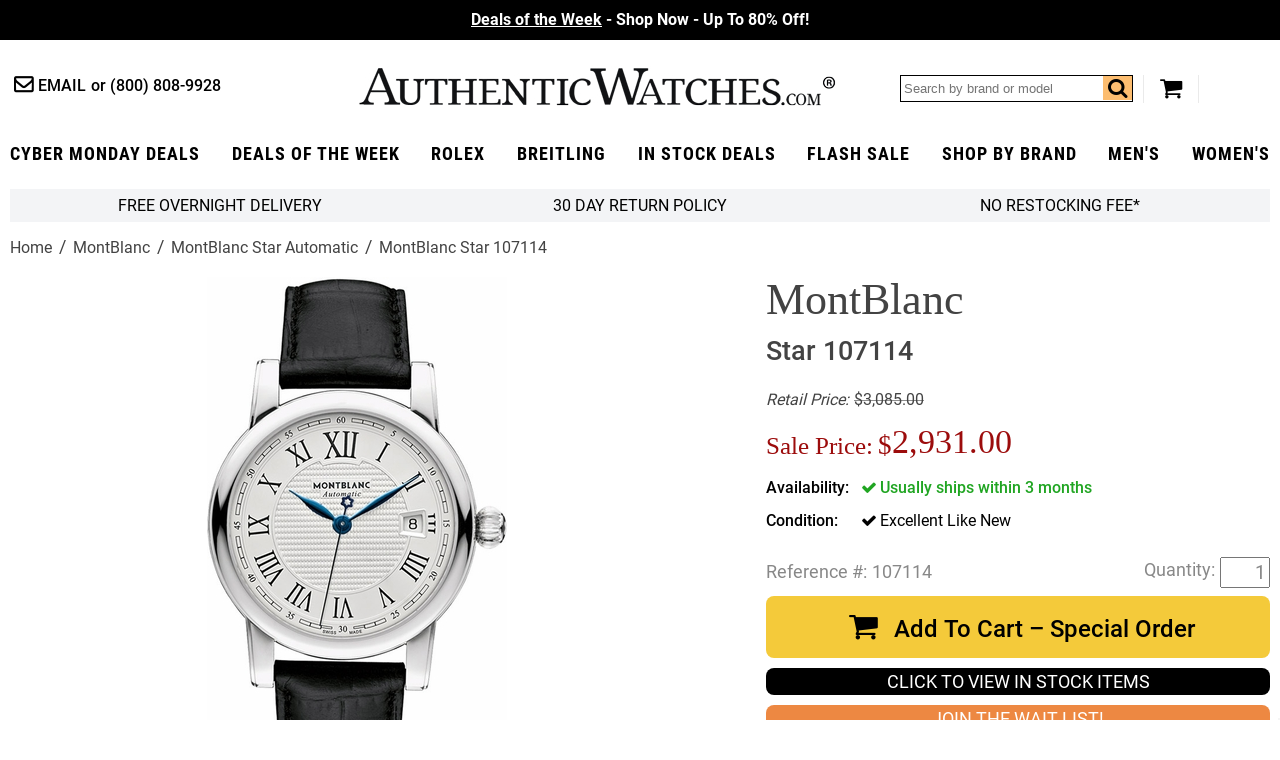

--- FILE ---
content_type: text/css
request_url: https://files.authenticwatches.com/sitefiles/mainV18.css
body_size: 31951
content:
@charset "UTF-8";

.slick-slider {
    position: relative;
    display: block;
    box-sizing: border-box;
    -moz-box-sizing: border-box;
    -webkit-touch-callout: none;
    -webkit-user-select: none;
    -khtml-user-select: none;
    -moz-user-select: none;
    -ms-user-select: none;
    user-select: none;
    -ms-touch-action: pan-y;
    touch-action: pan-y;
    -webkit-tap-highlight-color: transparent;
}
.slick-list {
    position: relative;
    overflow: hidden;
    display: block;
    margin: 0;
    padding: 0;
}
.slick-list:focus {
    outline: 0;
}
.slick-loading .slick-list {
    background: #fff url("https://files.authenticwatches.com/sitefiles/ajax-loader.gif") center center no-repeat;
}
.slick-list.dragging {
    cursor: pointer;
    cursor: hand;
}
.slick-slider .slick-track {
    -webkit-transform: translate3d(0, 0, 0);
    -moz-transform: translate3d(0, 0, 0);
    -ms-transform: translate3d(0, 0, 0);
    -o-transform: translate3d(0, 0, 0);
    transform: translate3d(0, 0, 0);
}
.slick-track {
    position: relative;
    left: 0;
    top: 0;
    display: block;
}
.slick-track:before,
.slick-track:after {
    content: "";
    display: table;
}
.slick-track:after {
    clear: both;
}
.slick-loading .slick-track {
    visibility: hidden;
}
.slick-slide {
    float: left;
    height: 100%;
    min-height: 1px;
    display: none;
}
[dir="rtl"] .slick-slide {
    float: right;
}
.slick-slide img {
    display: block;
}
.slick-slide.slick-loading img {
    display: none;
}
.slick-slide.dragging img {
    pointer-events: none;
}
.slick-initialized .slick-slide {
    display: block;
}
.slick-loading .slick-slide {
    visibility: hidden;
}
.slick-vertical .slick-slide {
    display: block;
    height: auto;
    border: 1px solid transparent;
}
.slick-prev,
.slick-next {
    position: absolute;
    display: block;
    height: 20px;
    width: 20px;
    line-height: 0;
    font-size: 0;
    cursor: pointer;
    background: transparent;
    color: transparent;
    top: 30%;
    margin-top: -10px;
    padding: 0;
    border: 0;
    outline: 0;
    opacity: 0.5;
}
.slick-prev:hover,
.slick-prev:focus,
.slick-next:hover,
.slick-next:focus {
    outline: 0;
    color: transparent;
    opacity: 1;
}
.slick-prev:hover,
.slick-prev:focus,
.slick-next:hover,
.slick-next:focus {
    opacity: 1;
}
.slick-prev.slick-disabled,
.slick-next.slick-disabled {
    opacity: 0.25;
}
.slick-prev {
    left: -25px;
}
[dir="rtl"] .slick-prev {
    left: auto;
    right: -25px;
}
.slick-prev:before {
    content: "<";
}
[dir="rtl"] .slick-prev:before {
    content: ">";
}
.slick-next {
    right: -25px;
}
[dir="rtl"] .slick-next {
    left: -25px;
    right: auto;
}
[dir="rtl"] .slick-next:before {
    content: "<";
}

.slick-dots {
    list-style: none;
    display: block;
    text-align: center;
    padding: 0;
    width: 100%;
}
.slick-dots li {
    position: relative;
    display: inline-block;
    height: 20px;
    width: 20px;
    margin: 0 5px;
    padding: 0;
    cursor: pointer;
}
.slick-dots li button {
    border: 0;
    background: transparent;
    display: block;
    height: 20px;
    width: 20px;
    outline: 0;
    line-height: 0;
    font-size: 0;
    color: transparent;
    padding: 5px;
    cursor: pointer;
}
.slick-dots li button:hover,
.slick-dots li button:focus {
    outline: 0;
}
.slick-dots li button:hover:before,
.slick-dots li button:focus:before {
    opacity: 1;
}
.slick-dots li button:before {
    position: absolute;
    top: 0;
    left: 0;
    content: " ";
    width: 20px;
    height: 20px;
    font-family: "slick";
    font-size: 15px;
    line-height: 20px;
    text-align: center;
    color: black;
    opacity: 0.25;
    -webkit-font-smoothing: antialiased;
    -moz-osx-font-smoothing: grayscale;
}
.slick-dots li.slick-active button:before {
    color: black;
    opacity: 0.75;
}
.slick-slide img {
    display: inline;
}

.slick-dots li button {
    background-image: url("https://files.authenticwatches.com/sitefiles/mobile-scroller-bullet_1.png");
    background-repeat: no-repeat;
    background-position: center middle;
    opacity: 0.2;
}
.slick-active button {
    opacity: 1 !important;
}
.slick-prev {
    background-image: url("https://files.authenticwatches.com/sitefiles/mobile-scroll-left_2.png");
    left: 0;
    height: 38px;
    width: 39px;
    color: transparent !important;
    background-size: 39px 38px;
}
.slick-next {
    background-image: url("https://files.authenticwatches.com/sitefiles/mobile-scroll-right_2.png");
    right: 0;
    height: 38px;
    width: 39px;
    background-size: 39px 38px;
    color: transparent !important;
}

.homeBestsellers .slick-prev {
    background-image: url("https://files.authenticwatches.com/sitefiles/mobile-scroll-left_2.png");
    left: -40px;
    top: calc(50% - 64px);
    height: 38px;
    width: 39px;
    color: transparent !important;
    background-size: 39px 38px;
}
.homeBestsellers .slick-next {
    background-image: url("https://files.authenticwatches.com/sitefiles/mobile-scroll-right_2.png");
    right: -34px;
	top: calc(50% - 64px);
    height: 38px;
    width: 39px;
    background-size: 39px 38px;
    color: transparent !important;
}

.topdeals .slick-slide{
    text-align: center;
}

.topdeals-sale{
    color: #9c0c0c;
    font-size: 1.1em;
	font-weight: 500;
}

.topdeals-retail{
    font-size: 0.9em;
	font-weight: 100;
	color:#000000;
}
.topdeals .txt{
  color: #000;
  font-weight: 500;
  font-size: 1.0em;
  min-height: 75px;
}

.topdeals {
    margin-bottom: 30px;
}

.homeBestsellers {
    margin-bottom: 15px;
}
.homeBestsellers .slick-slide{
    text-align: left;
}

.homeBestsellers .slick-slide img{
    width:98%;
}


.homeBestsellers-sale{
    color: #9c0c0c;
    font-size: 1.1em;
	font-weight: 500;
}

.homeBestsellers-retail{
    font-size: 0.9em;
	font-weight: 100;
	color:#000000;
}
.homeBestsellers .txt{
  color: #000;
  font-weight: 500;
  font-size: 1.5em;
}
.homeBestsellers .txt2{
  color: #000;
  font-weight: 100;
  font-size: 1.0em;
}

.cyc-best-selling-title{
		color: #000;
		font-family: "Roboto Condensed";
		font-size: 1.6em;
	    font-weight:700;
		text-align:left;
		padding-top: 12px;
	}

@font-face
{
    font-family: 'slick';
    font-weight: normal;
    font-style: normal;

    src: url('./fonts/slick.eot');
    src: url('./fonts/slick.eot?#iefix') format('embedded-opentype'), url('./fonts/slick.woff') format('woff'), url('./fonts/slick.ttf') format('truetype'), url('./fonts/slick.svg#slick') format('svg');
}

@font-face {
    font-family: custom-fa;
    src: url(https://files.authenticwatches.com/sitefiles/fonts/custom-fa.woff?11303805) format("woff"), url(https://files.authenticwatches.com/sitefiles/fonts/custom-fa.woff2?11303805) format("woff2");
    font-display: swap;
}
@font-face {
    font-family: Roboto;
    font-style: normal;
    font-weight: 400;
    src: url(https://files.authenticwatches.com/sitefiles/fonts/roboto-v20-latin_latin-ext-regular.woff2) format("woff2"), url(https://files.authenticwatches.com/sitefiles/fonts/roboto-v20-latin_latin-ext-regular.woff) format("woff");
    font-display: swap;
}
@font-face {
    font-family: Roboto;
    font-style: normal;
    font-weight: 500;
    src: url(https://files.authenticwatches.com/sitefiles/fonts/roboto-v20-latin_latin-ext-500.woff2) format("woff2"), url(https://files.authenticwatches.com/sitefiles/fonts/roboto-v20-latin_latin-ext-500.woff) format("woff");
    font-display: swap;
}
@font-face {
    font-family: Roboto;
    font-style: normal;
    font-weight: 700;
    src: url(https://files.authenticwatches.com/sitefiles/fonts/roboto-v20-latin_latin-ext-700.woff2) format("woff2"), url(https://files.authenticwatches.com/sitefiles/fonts/roboto-v20-latin_latin-ext-700.woff) format("woff");
    font-display: swap;
}
@font-face {
    font-family: Roboto;
    font-style: normal;
    font-weight: 900;
    src: url(https://files.authenticwatches.com/sitefiles/fonts/roboto-v20-latin_latin-ext-900.woff2) format("woff2"), url(https://files.authenticwatches.com/sitefiles/fonts/roboto-v20-latin_latin-ext-900.woff) format("woff");
    font-display: swap;
}
@font-face {
    font-family: "Roboto Condensed";
    font-style: normal;
    font-weight: 400;
    src: url(https://files.authenticwatches.com/sitefiles/fonts/roboto-condensed-v18-latin-regular.woff2) format("woff2"), url(https://files.authenticwatches.com/sitefiles/fonts/roboto-condensed-v18-latin-regular.woff) format("woff");
    font-display: swap;
}
@font-face {
    font-family: "Roboto Condensed";
    font-style: normal;
    font-weight: 700;
    src: url(https://files.authenticwatches.com/sitefiles/fonts/roboto-condensed-v18-latin-700.woff2) format("woff2"), url(https://files.authenticwatches.com/sitefiles/fonts/roboto-condensed-v18-latin-700.woff) format("woff");
    font-display: swap;
}

/**** https://files.authenticwatches.com/sitefiles/slickv2.css 

.slick-slider{position:relative;display:block;box-sizing:border-box;-webkit-user-select:none;-moz-user-select:none;-ms-user-select:none;user-select:none;-webkit-touch-callout:none;-khtml-user-select:none;-ms-touch-action:pan-y;touch-action:pan-y;-webkit-tap-highlight-color:transparent}.slick-list{position:relative;display:block;overflow:hidden;margin:0;padding:0}.slick-list:focus{outline:0}.slick-list.dragging{cursor:pointer;cursor:hand}.slick-slider .slick-list,.slick-slider .slick-track{-webkit-transform:translate3d(0,0,0);-moz-transform:translate3d(0,0,0);-ms-transform:translate3d(0,0,0);-o-transform:translate3d(0,0,0);transform:translate3d(0,0,0)}.slick-track{position:relative;top:0;left:0;display:block}.slick-track:after,.slick-track:before{display:table;content:''}.slick-track:after{clear:both}.slick-loading .slick-track{visibility:hidden}.slick-slide{display:none;float:left;height:100%;min-height:1px}[dir=rtl] .slick-slide{float:right}.slick-slide img{display:block}.slick-slide.slick-loading img{display:none}.slick-slide.dragging img{pointer-events:none}.slick-initialized .slick-slide{display:block}.slick-loading .slick-slide{visibility:hidden}.slick-vertical .slick-slide{display:block;height:auto;border:1px solid transparent}.slick-arrow.slick-hidden{display:none}.slick-loading .slick-list{background:#fff url(ajax-loader.gif) center center no-repeat}.slick-next,.slick-prev{font-size:0;line-height:0;position:absolute;top:50%;display:block;width:20px;height:20px;padding:0;-webkit-transform:translate(0,-50%);-ms-transform:translate(0,-50%);transform:translate(0,-50%);cursor:pointer;color:transparent;border:none;outline:0;background:0 0;display: none !important;}.slick-next:focus,.slick-next:hover,.slick-prev:focus,.slick-prev:hover{color:transparent;outline:0;background:0 0}.slick-next:focus:before,.slick-next:hover:before,.slick-prev:focus:before,.slick-prev:hover:before{opacity:1}.slick-next.slick-disabled:before,.slick-prev.slick-disabled:before{opacity:.25}.slick-next:before,.slick-prev:before{font-family:slick;font-size:20px;line-height:1;opacity:.75;color:#fff;-webkit-font-smoothing:antialiased;-moz-osx-font-smoothing:grayscale}.slick-prev{left:-20px}[dir=rtl] .slick-prev{right:-25px;left:auto}.slick-prev:before{content:'←'}[dir=rtl] .slick-prev:before{content:'→'}.slick-next{right:-20px}[dir=rtl] .slick-next{right:auto;left:-25px}.slick-next:before{content:'→'}[dir=rtl] .slick-next:before{content:'←'}.slick-dotted.slick-slider{margin-bottom:55px}.slick-dots{position:absolute;bottom:-25px;display:block;width:100%;padding:0;margin:0;list-style:none;text-align:center}.slick-dots li{position:relative;display:inline-block;width:20px;height:20px;margin:0 5px;padding:0;cursor:pointer}.slick-dots li button{font-size:0;line-height:0;display:block;width:20px;height:20px;padding:5px;cursor:pointer;color:transparent;border:0;outline:0;background:0 0}.slick-dots li button:focus,.slick-dots li button:hover{outline:0}.slick-dots li button:focus:before,.slick-dots li button:hover:before{opacity:1}.slick-dots li button:before{font-family:slick;font-size:22px;line-height:20px;position:absolute;top:0;left:0;width:20px;height:20px;content:'•';text-align:center;opacity:1;color:#000000;-webkit-font-smoothing:antialiased;-moz-osx-font-smoothing:grayscale}.slick-dots li.slick-active button:before{opacity:1;color:red;}

****/

.banners-container .slick-slide img {
    max-width:100%;
    height:auto;
}
.brands-container .slick-next {
    right:-15px;
}
.brands-container .slick-prev {
    left:-15px;
}
#filters .slick-next {
    right:0;
}
#filters .slick-prev {
    left:0;
}
#filters .slick-prev.slick-disabled, #filters .slick-next.slick-disabled,.brands-container .slick-next.slick-disabled,.brands-container .slick-prev.slick-disabled {
    visibility:hidden;
}
.brands-container .slick-next:before, .brands-container .slick-prev:before, #filters .slick-next:before, #filters .slick-prev:before, .promos .slick-next:before, .promos .slick-prev:before {
  content: '\e80f';
  font-family: "custom-fa";
  font-style: normal;
  font-weight: normal;
  speak: none;
  opacity:1;
  display: inline-block;
  text-decoration: inherit;
  width: 1em;
  text-align: center;
}
#filters .slick-next:before, #filters .slick-prev:before {
    color:#000;
}
.promos .slick-next:before, .promos .slick-prev:before {
    color:#000;
}
.updated .promos .slick-next:before, .updated .promos .slick-prev:before {
    color:#fff;
}
.brands-container .slick-next.slick-disabled:before, .brands-container .slick-prev.slick-disabled:before {
    opacity:0.75;
}
.brands-container .slick-prev:before, #filters .slick-prev:before, .promos .slick-prev:before {
    transform: rotate(180deg);
}
.banners-container .slick-dotted.slick-slider {
    margin-bottom:0;
}
.banners-container .slick-dots {
    width:auto;
    right:3%;
    bottom:5%;
	position: absolute;
}
.banners-container .slick-dots li {
    width:24px;
    height:24px;
}
.banners-container .slick-dots li button {
    width:24px;
    height:24px;
    background-color:#fff;
    border:3px solid #fff;    
    -webkit-border-radius: 50%;
    -moz-border-radius: 50%;
    border-radius: 50%;
    margin:0 10px;
    display:inline-block;
	background-image:none;
}
.banners-container .slick-dots li button:before {
    content:'';
    position:initial;
    display:none;
}
.banners-container .slick-dots li.slick-active button {
    border-color:#000;    
    transition:all .3s ease-in-out;
}
.banners-container .slick-dots li.slick-active button:before {
    content:'';
    color:#fff;   
    font-size:80px;
}
.cyc-featured-slick .slick-next {
    top: 39%;
}
.cyc-featured-slick .slick-prev {
    left: -52px;
    top: 39%;
}
.cyc-featured-slick .slick-prev:before {
    font-size: 51px;
    color: #000000;
}
.cyc-featured-slick .slick-next:before{
    font-size: 51px;
    color: #000000;
}
.cyc-featured-slick .slick-slide img {
  margin-left: auto;
  margin-right: auto;
}
@media only screen and (max-width: 1520px) {
.slick-next {
    right: 19px;
}

.cyc-featured-slick .slick-prev {
    left: -12px;
    top: 39%;
    z-index: 1000;
}

}

@media only screen and (max-width: 602px) {
	.cyc-featured-slick{
	  display:none;	
	}
}

@media only screen and (max-width: 480px) {
    .brands-container .slick-next {
        right:-22px;
        width:18px;
    }
    .brands-container .slick-prev {
        left:-24px;
        width:18px;
    }
}

/**** END https://files.authenticwatches.com/sitefiles/slickv2.css ****/
.showformobile{
  display:none;	
}



[class*=" icon-"]:before,
[class*="after"]:after,
[class^="icon-"]:before {
    font-family: custom-fa;
    font-style: normal;
    font-weight: 400;
    speak: none;
    display: inline-block;
    text-decoration: inherit;
    width: 1em;
    margin-right: 0.2em;
    text-align: center;
    font-variant: normal;
    text-transform: none;
    line-height: 1em;
    margin-left: 0.2em;
    -webkit-font-smoothing: antialiased;
    -moz-osx-font-smoothing: grayscale;
}
.icon-star:before {
    content: "\e800";
}
.icon-star-empty:before {
    content: "\e801";
}
.icon-mail-1:before {
    content: "\e802";
}
.icon-ok:before {
    content: "\e803";
}
.icon-search:before {
    content: "\e804";
}
.icon-up-big:before {
    content: "\e805";
}
.icon-left-dir:before {
    content: "\e809";
}
.icon-cancel:before {
    content: "\e80a";
}
.icon-down-dir:before {
    content: "\e80d";
}
.icon-up-dir:before {
    content: "\e80e";
}
.icon-right-dir.after:after,
.icon-right-dir:before {
    content: "\e80f";
}
.icon-right-dir-brand:after {
    content: "\e80f";
}
.icon-lock:before {
    content: "\e813";
}
.icon-phone:before {
    content: "\e814";
}
.icon-basket:before {
    content: "\e815";
}
.icon-twitter:before {
    content: "\f099";
}
.icon-facebook:before {
    content: "\f09a";
}
.icon-menu:before {
    content: "\f0c9";
}
.icon-pinterest-circled:before {
    content: "\f0d2";
}
.icon-linkedin:before {
    content: "\f0e1";
}
.icon-angle-left:before {
    content: "\f104";
}
.icon-angle-right:before {
    content: "\f105";
}
.icon-star-half-alt:before {
    content: "\f123";
}
.icon-instagram:before {
    content: "\f16d";
}
*,
::after,
::before {
    box-sizing: border-box;
}
body,
form,
html {
    margin: 0;
    padding: 0;
}
html {
    font-size: 100%;
}
body {
    text-align: center;
    background-color: #fff;
    font: 1em Roboto, Arial, Tahoma, sans-serif;
    color: #000;
}
a {
    text-decoration: none;
    color: #000;
}
.nt {
    text-indent: -9999px;
}
.cb {
    clear: both;
}
.fl {
    float: left;
}
.fr {
    float: right;
}
.flw {
    float: left;
    width: 100%;
    clear: both;
}
.cycfiltercontainer {
    display: flex;
    justify-content: space-around;
}
.logo {
    width: 480px;
    height: 43px;
    margin-left: 12%;
    margin-left: -moz-calc(50% - 500px);
    margin-left: -webkit-calc(50% - 500px);
    margin-left: calc(50% - 500px);
    background-size: contain;
    background-repeat: no-repeat;
}
.bg-img {
    background-repeat: no-repeat;
}
nav ul,
nav ul li
{
    list-style: none;
    padding: 0;
    margin: 0;
}

ul.links,
ul.links li {
    list-style: none;
    padding: 0;
    margin: 0;
	display: inline-block;
}


#gototop,
#menus,
#mm,
#mm2,
.menubtn,
.msearch input[type="submit"],
.phone.mob,
.search input[type="submit"],
.section h1.mobile {
    display: none;
}
.wrapper {
    max-width: 1400px;
    width: 100%;
    margin: 0 auto;
    clear: both;
    text-align: left;
}
.bottom.wrapper {
    text-align: center;
}
.promos {
    margin: 0 30px;
}
.promos:not(.slick-initialized) > div:not(:first-child) {
    display: none;
}
.promo {
    background-color: #000;
    padding: 10px 0;
    font: 1em Roboto, Arial, Tahoma, sans-serif;
    font-weight: 700;
    height: 40px;
}
.cycheader {
    height: 69px;
}
.cychomebar {
    height: 33px;
}
.cycnav {
    height: 80px;
}
.grey-bg {
    background-color: #f3f4f6;
}
.bar {
    margin: 15px 0;
}
main .bar:first-child {
    margin-top: 0;
}
.bar a {
    display: inline-block;
    padding: 7px 0;
    width: 33.3333%;
    vertical-align: middle;
    text-transform: uppercase;
    text-align: center;
    font-size: 1em;
    background-color: #f3f4f6;
}
.bar a[default-content]:before {
    content: attr(default-content);
}
body[pageid="index"] .bar a {
    font-weight: 500;
}
header {
    padding-top: 30px;
}
.contacts {
    width: 255px;
    margin-top: 10px;
}
.toolbar {
    width: 370px;
    margin-top: 10px;
}
.contacts a {
    text-transform: uppercase;
    font-weight: 500;
}
.email:before {
    font-weight: 600;
    font-size: 1.2em;
    margin-right: 5px;
}
.email:after {
    content: "or";
    margin: 0 0 0 5px;
    text-transform: lowercase;
}
.phone {
    visibility: hidden;
}
.phone.inited {
    visibility: visible;
}
.phone:before {
    content: "CALL";
    margin-right: 5px;
}
.search {
    border: 1px solid #000;
    width: 63%;
}
.search input[type="text"] {
    border: 0;
    color: #a2a2a2;
    padding: 5px 0 5px 3px;
    width: 85%;
    width: -moz-calc(100% - 40px);
    width: -webkit-calc(100% - 40px);
    width: calc(100% - 40px);
    outline: 0;
}
.search a {
    font-size: 1.3em;
    background-color: #fcbd70;
}
.cart {
    font-size: 1.5em;
    border-left: 1px solid #eaeaea;
    border-right: 1px solid #eaeaea;
    margin: 0 10px;
    padding: 0 10px;
    position: relative;
}
.cart.numbered:after {
    content: attr(number);
    position: absolute;
    top: -7px;
    right: 1px;
    color: #fff;
    background-color: #000;
    border: 2px solid #fff;
    -webkit-border-radius: 11px;
    -moz-border-radius: 11px;
    border-radius: 11px;
    width: 20px;
    height: 20px;
    font-size: 0.5em;
    font-weight: 500;
    text-align: center;
    padding-top: 2px;
}
.signin {
    text-transform: uppercase;
}
nav > ul {
    position: relative;
}
nav > ul > li {
   text-transform: uppercase;
    margin-left: 0;
    font-weight: 700;
    font-size: 1.1em;
    font-family: "Roboto Condensed";
    padding: 35px 0 20px;
    letter-spacing: 1px;
}
nav > ul > li > a {
    position: relative;
}
nav > ul > li:first-child {
    margin-left: 0;
}
nav > ul > li.last {
    float: none;
}
nav > ul > li.sale a {
    color: #9c0c0c;
}
.cycnav UL{
   display: flex;
   justify-content: space-between;
}
.banners-container {
    height: 254px;
}
.breadcrumbs {
    font-size: 1em;
    color: #434343;
}
.breadcrumbs a {
    color: #434343;
}
.breadcrumbs > div {
    margin-bottom: 10px;
}
.breadcrumbs a:after {
    content: "/";
    font-size: 1.1em;
    margin: 0 7px;
}
h2.title {
    font-family: "Roboto Condensed";
    font-size: 1.5em;
    margin: 15px 0;
}
.list p {
    float: left;
    text-align: center;
    padding: 0;
    margin: 0 0 2.5% 0;
}
.list p[i] {
    display: none;
}
.col5 p {
    width: 18.4%;
    margin-right: 2%;
}
.col4 p {
    width: 23.5%;
    margin-right: 2%;
}
.col4 p:nth-child(4n),
.col5 p:nth-child(5n) {
    margin-right: 0;
}
.col4 p:nth-child(4n + 1),
.col5 p:nth-child(5n + 1) {
    clear: left;
}
.items p a {
    font-weight: 500;
    margin-bottom: 10px;
    display: block;
}
.items p a:hover {
    text-decoration: underline;
}
.items p a i {
    font-style: normal;
    font-weight: 600;
}
.items p img {
    max-width: 100%;
    height: auto;
    display: block;
    margin: 0 auto 5%;
}
.items p b {
    display: block;
}
.items p b[av]:before {
    content: attr(av);
    font-weight: 400;
    display: block;
}
.items p b[i]:before {
    content: attr(rl) ": $" attr(i);
    font-weight: 400;
    display: block;
}
.items p b[b]:after,
.items p b[p]:after {
    content: attr(l) ": $" attr(b);
    display: block;
    color: #9c0c0c;
    font-size: 1.2em;
}
.items p b[p]:after {
    content: attr(l) ": $" attr(p);
}
.remodal,
[data-remodal-id] {
    display: none;
}
.cycwaitlistbutton A {
    background-color: #ed8842;
    color: #fff;
    padding: 0.2em 0.5em;
    width: 100%;
    display: inline-block;
    text-align: center;
    margin-top: 10px;
    text-decoration: none;
    font-size: 1.1em;
    -webkit-border-radius: 8px;
    -moz-border-radius: 8px;
    border-radius: 8px;
}
.cycviewinstockbutton A {
    background-color: #000;
    color: #fff;
    padding: 0.2em 0.5em;
    width: 100%;
    display: inline-block;
    text-align: center;
    margin-top: 10px;
    text-decoration: none;
    font-size: 1.1em;
    -webkit-border-radius: 8px;
    -moz-border-radius: 8px;
    border-radius: 8px;
}

	.cyc-home-brands{
	   width:100%;	
	  margin-top: 0px;
	   margin-bottom:20px;
	}
	.cyc-home-brands-title{
		color: #000;
		font-family: "Roboto Condensed";
		font-size: 1.6em;
	    font-weight:700;
		text-align:left;
	}
	
	.cyc-home-brands-cont{
		display: flex;
		width: 100%;
		margin-top: 13px;
	}
	.cyc-home-brands-cont DIV{
		background-color: #f3f4f6;
		width:50%;
		box-sizing: border-box;
		text-align: center;
    	padding-top: 9px;
    	padding-bottom: 9px;
	}
	.cyc-home-brands-cont A{
		color:#000000;
	    font-size: 1.6em;
    	font-weight: 700;
		text-transform:uppercase;	
	}
	.cyc-home-brands-cont DIV:nth-child(1){
		margin-right:3px;
	}
	.cyc-home-brands-cont DIV:nth-child(2){
		margin-left:3px;
	}
	
@media screen and (max-width: 1420px) {
    .wrapper {
        max-width: initial;
        width: 100%;
        padding-left: 10px;
        padding-right: 10px;
        clear: both;
        text-align: left;
    }
    .logo {
        margin-left: 10%;
        margin-left: -moz-calc(47% - 500px);
        margin-left: -webkit-calc(47% - 500px);
        margin-left: calc(47% - 500px);
    }
    nav > ul > li.last {
       
    }
    nav > ul > li {
        margin-left: 0;
    }
    header {
        padding-top: 25px;
    }
}


@media screen and (max-width: 1235px) {
    nav > ul > li {
        letter-spacing: 0;
        margin-left: 0;
    }
    .cart {
        margin: 0 5px;
        padding: 0 5px;
    }
    .toolbar {
        width: 330px;
    }
}


@media screen and (max-width: 1140px) {
    .phone:before {
        display: none;
    }
    .contacts {
        width: 215px;
    }
    .logo {
        margin-left: -moz-calc(47% - 475px);
        margin-left: -webkit-calc(47% - 475px);
        margin-left: calc(47% - 475px);
    }
    nav > ul > li {
        margin-left:0;
    }
}
@media screen and (max-width: 1110px) {
    .cycheader {
        height: auto;
    }
    .cycnav {
        height: auto;
    }
    .logo {
        width: 400px;
        height: 32px;
        margin-left: 10%;
        margin-left: -moz-calc(47% - 420px);
        margin-left: -webkit-calc(47% - 420px);
        margin-left: calc(47% - 420px);
    }
    .toolbar {
        margin-top: 5px;
    }
    nav > ul > li {
        margin-left: 0;
        padding: 35px 0 25px;
    }
}

@media screen and (max-width: 1060px) {

    .toolbar {
        width: 300px;
    }
    .signin {
        font-size: 0.9em;
    }
    .cart {
        padding: 0;
    }
    .search {
        width: 66%;
    }
    .bar a[shorter-content]:before {
        content: attr(shorter-content);
    }
}

@media screen and (max-width: 1000px) {
    body {
        font-size: 0.9em;
    }
    header {
        position: relative;
    }
    .search {
        position: absolute;
        left: 0;
        width: calc(100% - 10px);
        top: 75px;
        border-top: 1px solid #000;
        margin-left: 5px;
        margin-right: 5px;
    }
    .search a {
        padding: 6px;
    }
    .search form {
        display: block;
        margin: 0 auto;
    }
    .search input[type="text"] {
        text-align: center;
        padding: 10px 0 10px 3px;
    }
    nav {
        margin-top: 70px;
    }
    nav > ul > li {
        padding: 5px 0 15px;
        margin-left: 0;
    }
    .toolbar {
        width: 94px;
    }
    .cart {
        border-left: 0;
        margin-left: 0;
        padding-right: 5px;
    }
    .logo {
        margin-left: 10%;
        margin-left: -moz-calc(50% - 375px);
        margin-left: -webkit-calc(50% - 375px);
        margin-left: calc(50% - 375px);
    }
    .breadcrumbs .last {
        display: none;
    }
}
@media screen and (max-width: 980px) {

    .col5 p {
        width: 23.5%;
    }
    .col5 p:nth-child(5n) {
        margin-right: initial;
    }
    .col5 p:nth-child(5n + 1) {
        clear: initial;
    }
    .col5 p:nth-child(4n) {
        margin-right: 0;
    }
    .col5 p:nth-child(4n + 1) {
        clear: left;
    }
}

@media screen and (max-width: 920px) {
    nav > ul > li.lev1 {
        display: none;
    }

}


@media screen and (max-width: 767px) {
    .contacts,
    nav {
        display: none;
    }
    .cycfeaturelinkbtm {
        margin-bottom: 0;
    }
    header.wrapper {
        margin-bottom: 71px;
        padding-top: 15px;
    }
    .menubtn {
        display: inline-block;
        font-size: 1.75em;
        margin-top: 0;
    }
    .logo {
        margin-left: 10%;
        margin-left: -moz-calc(50% - 240px);
        margin-left: -webkit-calc(50% - 240px);
        margin-left: calc(50% - 240px);
    }
    .search {
        top: 65px;
    }
    .bar {
        margin: 5px 0;
    }
    .bar a {
        font-size: 1em;
    }
    .col4 p,
    .col5 p {
        width: 32%;
    }
    .col4 p:nth-child(4n),
    .col5 p:nth-child(4n) {
        margin-right: initial;
    }
    .col4 p:nth-child(4n + 1),
    .col5 p:nth-child(4n + 1) {
        clear: initial;
    }
    .col4 p:nth-child(3n),
    .col5 p:nth-child(3n) {
        margin-right: 0;
    }
    .col4 p:nth-child(3n + 1),
    .col5 p:nth-child(3n + 1) {
        clear: left;
    }
    .list p {
        margin-bottom: 5%;
    }
    .bar a[mobile-content]:before {
        content: attr(mobile-content);
    }
    .toolbar {
        width: 70px;
        margin-top: 2px;
    }
    .cart {
        border-left: 1px solid #eaeaea;
        border-right: 0;
        margin-right: 0;
        padding-right: 0;
        margin-left: 5px;
        padding-left: 5px;
    }
    .signin {
        display: none;
    }
    .phone.mob {
        display: inline;
        font-size: 1.4em;
    }
}
@media screen and (max-width: 650px) {
    .logo {
        width: 320px;
        height: 25px;
        margin-left: -moz-calc(50% - 200px);
        margin-left: -webkit-calc(50% - 200px);
        margin-left: calc(50% - 200px);
    }
}
@media screen and (max-width: 610px) {
    .bar a:nth-child(1) {
        display: inline-block !important;
    }
    .bar a:nth-child(2) {
        display: none;
    }
    .bar a:nth-child(3) {
        display: none;
    }
    .bar a:nth-child(4) {
        display: none;
    }
    .bar a:nth-child(5) {
        display: inline-block !important;
    }
    .bar a {
        width: 49.75%;
    }
    .bar a:first-child {
        margin-right: 0.25%;
    }
    .bar a:last-child {
        margin-left: 0.25%;
    }
}
@media screen and (max-width: 560px) {
    .menubtn {
        margin-top: -2px;
    }
}
@media screen and (max-width: 500px) {
    .wrapper {
        padding-left: 5px;
        padding-right: 5px;
    }
    .logo {
        width: 280px;
        height: 22px;
        margin-left: -moz-calc(50% - 180px);
        margin-left: -webkit-calc(50% - 180px);
        margin-left: calc(50% - 180px);
    }
    .col4 p,
    .col5 p {
        width: 48.5%;
    }
    .col4 p:nth-child(3n),
    .col5 p:nth-child(3n) {
        margin-right: initial;
    }
    .col4 p:nth-child(3n + 1),
    .col5 p:nth-child(3n + 1) {
        clear: initial;
    }
    .col4 p:nth-child(2n),
    .col5 p:nth-child(2n) {
        margin-right: 0;
    }
    .col4 p:nth-child(2n + 1),
    .col5 p:nth-child(2n + 1) {
        clear: left;
    }
    .list p {
        margin-bottom: 8%;
    }
    h2.title {
        font-size: 1.75em;
    }
}
@media screen and (max-width: 430px) {
    .logo {
        width: 250px;
        height: 20px;
    }
    .menubtn {
        margin-top: -5px;
    }
    .toolbar {
        margin-top: -1px;
        width: 62px;
    }
    header.wrapper {
        padding-top: 10px;
        margin-bottom: 58px;
    }
    .search {
        top: 40px;
    }
    .bar a {
        font-size: 0.9em;
    }
    .breadcrumbs > span:first-child {
        display: none;
    }
    .cart {
        margin-left: 1px;
        padding-left: 1px;
    }
}
@media screen and (max-width: 380px) {
    .logo {
        width: 230px;
        height: 18px;
        margin-left: -moz-calc(50% - 165px);
        margin-left: -webkit-calc(50% - 165px);
        margin-left: calc(50% - 165px);
    }
    .menubtn {
        font-size: 1.5em;
    }
    .cart,
    .phone.mob {
        font-size: 1.4em;
    }
    .toolbar {
        width: 60px;
    }
}
@media screen and (max-width: 350px) {
    .logo {
        width: 210px;
        height: 16px;
        margin-left: -moz-calc(50% - 150px);
        margin-left: -webkit-calc(50% - 150px);
        margin-left: calc(50% - 150px);
    }
}
@media screen and (max-width: 340px) {
    .search form {
        max-width: 100%;
    }
}
.banners-container .banners.slider:not(.slick-initialized) {
    display: none;
}
.specials {
    border-spacing: 2px;
    padding-bottom: 30px;
}
.specials a {
    float: left;
    width: 24.72%;
    padding: 80px 0 110px 25px;
    margin-right: 5px;
    background-repeat: no-repeat;
    background-size: cover;
    position: relative;
    background-position: center center;
}
.specials a:last-child {
    margin-right: 0;
}
.specials a span {
    text-transform: uppercase;
    font-size: 1.4em;
    font-weight: 500;
    display: inline-block;
    color: #1f1e1e;
    background-color: rgba(255, 255, 255, 0.5);
    padding: 5px 8px;
    min-height: 64px;
}
.cyc-home-clickme {
    font-family: "Roboto Condensed";
    font-style: normal;
    display: block;
    margin-top: 20px;
    color: #434343;
    letter-spacing: 1px;
    width: auto;
    text-align: left;
}
.specials a i {
    font-family: "Roboto Condensed";
    font-style: normal;
    display: block;
    margin-top: 20px;
    color: #434343;
    letter-spacing: 1px;
}
.specials a i:before {
    display: inline-block;
    font-family: "Roboto Condensed";
    content: "Click here";
    width: auto;
    text-align: left;
}
.circled a {
    float: left;
    text-align: center;
    margin: 0 1.25% 40px;
}
.circled a > * {
    display: block;
    text-transform: uppercase;
    font-size: 1.3em;
    font-weight: 500;
    color: #1f1e1e;
}
.circled a:nth-child(5n + 1) {
    clear: left;
    margin-left: 0;
}
.circled a:nth-child(5n) {
    margin-right: 0;
}
.circled a i {
    margin: 0 auto;
    width: 250px;
    height: 250px;
    -webkit-border-radius: 50%;
    -moz-border-radius: 50%;
    border-radius: 50%;
    background-position: center center;
    border: 4px solid #dcdcdc;
    margin-bottom: 7px;
    position: relative;
    overflow: hidden;
    background-repeat: no-repeat;
}
.brands-container {
    display: none;
}
@media screen and (max-width: 1350px) {
    .circled a i {
        width: 200px;
        height: 200px;
        background-size: auto;
    }
}
@media screen and (max-width: 767px) {
    .brands-container {
        background-color: #4d5568;
        padding: 10px 25px;
        margin: -7px 0 5px;
        display: block;
    }
    .brands-container a {
        color: #fff;
        text-align: center;
        text-transform: uppercase;
        font-weight: 500;
        white-space: nowrap;
    }
    .banners-container {
        display: none;
    }
	.mobile-banner{
	  display:block !important;	
	}
	.showformobile{
		 display:block;	
	}
	.hideformobile{
	    display:none;
     }
	.cyc-mobile-banner-nav{
	  display: flex;
	  justify-content: space-around;
	  background-color: #000000;
	  padding-top: 10px;
	  padding-bottom: 10px;	
	}
	.cyc-mobile-banner-nav DIV A{
	  color:#FFFFFF;
	  font-size: 0.9em;	
	}
	.cyc-mobile-top-nav{
		display: flex;
		width: 100%;
		margin-top: 7px;
	}
	.cyc-mobile-top-nav DIV{
		background-color: #f3f4f6;
		width:50%;
		box-sizing: border-box;
		text-align: center;
    	padding-top: 4px;
    	padding-bottom: 7px;
	}
	.cyc-mobile-top-nav A{
		color:#000000;
	    font-size: 0.9em;
    	font-weight: 700;	
	}
	.cyc-mobile-top-nav DIV:nth-child(1){
		margin-right:3px;
	}
	.cyc-mobile-top-nav DIV:nth-child(2){
		margin-left:3px;
	}
	
	.cychomespecialcats{
	   display:flex;
	   width:100%;	
	   margin-top:12px;
	}
	.cychomespecialcats-cont{
	  width:33%;
	  box-sizing: border-box;
	  padding-left:5px;
	  padding-right:5px;	
	}

	.cychomespecialcats-img{
	  height:180px;	
	  max-height:180px;
	}	
	.cychomespecialcats-img img{
	      width: auto;
          height: 100%;
         max-height: 180px;
	}

	.cychomespecialcats-name{
	   padding-top:10px;
	   text-align:center;
	       font: 0.9em Roboto, Arial, Tahoma, sans-serif;
    font-weight: 500;	
	}
	
	.cyc-home-brands{
	   width:100%;	
	   margin-top:25px;	
	   margin-bottom:20px;
	}
	.cyc-home-brands-title{
		color: #000;
		font-family: "Roboto Condensed";
		font-size: 1.6em;
	    font-weight:700;
		text-align:center;
	}
	
	.cyc-home-brands-cont{
		display: flex;
		width: 100%;
		margin-top: 7px;
	}
	.cyc-home-brands-cont DIV{
		background-color: #f3f4f6;
		width:50%;
		box-sizing: border-box;
		text-align: center;
    	padding-top: 7px;
    	padding-bottom: 7px;
	}
	.cyc-home-brands-cont A{
		color:#000000;
	    font-size: 0.9em;
    	font-weight: 700;
		text-transform:uppercase;	
	}
	.cyc-home-brands-cont DIV:nth-child(1){
		margin-right:3px;
	}
	.cyc-home-brands-cont DIV:nth-child(2){
		margin-left:3px;
	}
	
}
.section h1 {
    font-size: 1.8em;
}
.section > h1 {
    text-align: center;
}
.caption.section {
    margin-bottom: 20px;
    float: left;
    width: 100%;
    clear: both;
    line-height: 1.5em;
}
.caption.section .imagebg {
    margin-top: 10px;
    background-repeat: no-repeat;
    background-position: left top;
    background-size: cover;
    padding: 1.5% 5% 1% 20px;
    float: left;
    width: 100%;
    clear: both;
}
.caption.section .imagebg h1 {
    margin: 0;
}
.caption.section .imagebg p {
    margin-top: 2%;
    clear: both;
    margin-bottom: 1%;
    width: 60%;
    line-height: 1.5em;
    float: left;
    clear: both;
}
.caption.section + .list {
    margin-top: 10px;
}
.caption.section.mobile {
    display: none;
}
.controls.invisible,
.controls.invisible + #extra-controls,
.list.invisible {
    visibility: hidden;
}
.controls {
    margin: 0 0 15px 0;
    border-top: 1px solid #96d2d3;
    border-bottom: 1px solid #96d2d3;
    padding: 3px 0;
}
#extra-controls {
    margin-bottom: 15px;
}
#extra-controls select {
    font-size: 0.95em;
    font-family: Roboto;
    padding: 5px 10px;
    margin-left: 5px;
    border: 1px solid #dadada;
}
.controls .inner {
    background-color: #96d2d3;
    text-align: center;
    padding: 7px 0;
}
.controls .inner div[field] {
    display: inline-block;
    margin: 2px 1.7%;
    position: relative;
}
.controls .inner div[field] > a {
    font-family: "Roboto Condensed";
    font-weight: 400;
    font-size: 1.2em;
}
.controls .inner div[field].inited > a {
    font-weight: 600;
}
.controls .inner div[field] > a s {
    visibility: hidden;
    text-decoration: none;
    color: #418042;
}
.controls .inner div[field].inited > a s {
    visibility: visible;
}
#filters .values a {
    display: block;
    margin: 5px 0;
    white-space: nowrap;
    line-height: 1.5em;
}
#filters div[field]:not(.inited) a.empty {
    display: none;
}
#filters .values a.empty:after {
    visibility: hidden;
}
#filters .values {
    position: absolute;
    display: none;
    top: 36px;
    left: 0;
    padding: 10px 14px;
    background-color: #fff;
    text-align: left;
    border: 1px solid #e5e5e5;
    border-top: 0;
}
#filters div[field]:last-child .values {
    right: 0;
    left: auto;
}
#filters .opened .values,
#filters .opening .values {
    display: block;
}
#filters .values a.selected {
    font-weight: 600;
}
#filters .values a:before {
    font-family: custom-fa !important;
    font-style: normal !important;
    font-weight: 400 !important;
    font-variant: normal !important;
    text-transform: none !important;
    speak: none;
    line-height: 1;
    -webkit-font-smoothing: antialiased;
    -moz-osx-font-smoothing: grayscale;
    padding: 2px 0 0;
    font-size: 1.2em;
}
#filters .values a:after {
    content: "(" attr(count) ")";
    margin-left: 10px;
}
#filters .values a.selected:before {
    content: "\e803";
}
#filters .values a:before {
    content: "";
    border: 1px solid #d3d3d3;
    width: 24px;
    height: 24px;
    display: inline-block;
    vertical-align: middle;
    margin-right: 10px;
}
#filters.sticky {
    position: fixed;
    top: 0;
    left: 0;
    opacity: 1;
    background-color: #fff;
}
#filters.sticky + .list {
    margin-top: 50px;
}
#filters:not(.sticky) {
    width: 100% !important;
}
#filters > .button {
    display: none;
}
@media screen and (max-width: 1300px) {
    .controls .inner div[field] {
        margin: 2px 1.2%;
    }
}
@media screen and (max-width: 870px) {
    .controls .inner div[field] {
        margin: 2px 5px;
    }
    .controls .inner div[field] > a {
        letter-spacing: 0;
    }
}
@media screen and (max-width: 767px) {
    .caption.section:not(.info-page) {
        display: none;
    }
    .caption.section.mobile,
    .section h1.mobile {
        display: block;
    }
    .caption.section .imagebg p {
        width: 75%;
    }
    #filters .inner:not(.slick-slider) {
        display: none;
    }
    #extra-controls,
    #filters {
        margin-bottom: 10px;
    }
    .controls .inner div[field] > a {
        font-size: 1.1em;
    }
    #filters div[field] {
        position: initial;
    }
    #filters .values {
        top: 32px;
    }
    #filters .values a:before {
        width: 18px;
        height: 18px;
        margin-right: 5px;
        font-size: 1.1em;
        padding-top: 1px;
    }
    #filters .values a:after {
        margin-left: 5px;
    }
    .controls .inner {
        padding: 7px 18px;
    }
    .cart.numbered:after {
        right: -3px;
    }
}
@media screen and (max-width: 620px) {
    .caption.section .imagebg p {
        width: 100%;
    }
}
@media screen and (max-width: 500px) {
    .caption.section .imagebg p {
        width: 100%;
    }
}
@media screen and (max-width: 420px) {
    .promos {
        margin: 0 20px;
    }
    #extra-controls select {
        font-size: 0.9em;
        padding: 3px 0;
    }
    .controls .inner > div {
        margin: 0 3px;
    }
    .controls .inner div[field] {
        margin: 2px;
    }
}
.product {
    margin: 20px 0 10px;
}
.image-pit {
    margin-bottom: 30px;
}
.product h1 {
    color: #434343;
    font-weight: 500;
    line-height: 1.4em;
    margin-top: -10px;
    font-size: 1.7em;
    margin-bottom: 0;
}
.product h1 i {
    font-family: Georgia, "Times New Roman";
    font-size: 1.6em;
    font-weight: 400;
    display: block;
    line-height: 1.5em;
    font-style: normal;
}
.images-gallery {
    width: 60%;
    float: left;
    text-align: center;
}
.image-container {
    margin: 0 auto;
}
.pit {
    float: right;
    width: 35%;
    margin-left: 5%;
    position: relative;
}
.availability {
    text-transform: uppercase;
    position: relative;
    padding: 0 10px;
    font-size: 1.2em;
    font-weight: 500;
    position: absolute;
    top: 5px;
    right: 15%;
}
.availability:after,
.availability:before {
    content: " ";
    color: #888687;
    position: absolute;
    width: 4px;
    height: 4px;
    background-color: #888687;
    border: 1px solid #aaa;
    top: 40%;
}
.availability:before {
    left: 0;
}
.availability:after {
    right: 0;
}
.availability.instock {
    color: #418042;
}
.availability.instock.oos {
    color: #000;
}
.pit .pricing .retail {
    color: #444;
}
.pit .pricing .past {
    color: #898788;
    font-style: italic;
    margin-left: 15%;
}
.pit .pricing .line-through span {
    position: relative;
    z-index: 2;
}
.pit .pricing .line-through span:after {
    content: "";
    position: absolute;
    height: 1px;
    width: 100%;
    left: 0;
    top: 50%;
    z-index: 1;
}
.pit .pricing .retail span:after {
    background-color: #444;
    opacity: 0.6;
}
.pit .pricing .past span:after {
    background-color: #888;
    opacity: 0.6;
}
.pit .pricing .sale,
.pit .pricing .save {
    font-family: Georgia, "Times New Roman";
    font-weight: 400;
}
.pit .pricing .sale {
    color: #9c0c0c;
    font-size: 2.1em;
}

.pit .pricing .cycsale {
    color: #9c0c0c;
    font-size: 2.1em;
}
.pit .pricing .cycsale, .pit .pricing .cycsave {
    font-family: Georgia, "Times New Roman";
    font-weight: 400;
}

.pit .pricing .sale span,
.pit .pricing .sale span:before,
.pit .pricing .sale:before {
    display: inline-block;
    vertical-align: middle;
}
.pit .pricing .sale-save {
    margin: 10px 0;
}
.pit .pricing .sale span:before {
    content: "$";
    font-size: 0.9em;
}
#cyc-main-price-cur {
        padding-top: 5px;
    font-size: 0.8em;
}
#cyc-main-price-value{
	margin-top: -3px;
}

.pit .pricing .cycsale span, .pit .pricing .cycsale span:before, .pit .pricing .cycsale:before {
    display: inline-block;
    vertical-align: middle;
}

.pit .pricing .sale:before {
    font-size: 0.75em;
    margin-top: 10px;
}
.pit .pricing .save {
    margin: 1% 0 0 8%;
    color: #000;
    font-size: 2em;
}
.pit .pricing .save:before {
    content: "";
    float: left;
    height: 41px;
    width: 12px;
    background: linear-gradient(to top left, #fff calc(50% - 1px), #b5b5b5, #fff calc(50% + 1px));
    margin: 0 9px 0 0;
}
.options {
    position: relative;
}
.option {
    margin: 7px 0;
}
.option > span {
    font-weight: 500;
    float: left;
    width: 92px;
}
.option > .control {
    float: left;
    width: -moz-calc(100% - 95px);
    width: -webkit-calc(100% - 95px);
    width: calc(100% - 95px);
}
.option.instock .control {
    color: #20a522;
    font-weight: 500;
}
.option > span::after {
    content: ":";
    margin-right: 5px;
}
.option > .control select {
    font-size: 1em;
    font-family: Roboto;
    padding: 5px 3px;
    margin-left: 5px;
    width: 100%;
}
.option.drop > span {
    margin-top: 5px;
}
.atc-qty {
    margin-top: 20px;
}
.atc-qty .code-qty {
    color: #888;
    font-size: 1.1em;
    margin-bottom: 8px;
}
.atc-qty .code {
    margin-top: 5px;
}
.atc-qty .qty input {
    text-align: right;
    padding: 2px;
    font-size: 1.1em;
    width: 50px;
    font-family: Roboto, Arial;
    color: #888;
}
.atc button {
    background-color: #f4ca3a;
    color: #000;
    border: 0;
    font-weight: 500;
    font-size: 1.5em;
    padding: 15px 0;
    font-family: Roboto, Arial;
    cursor: pointer;
    -webkit-border-radius: 8px;
    -moz-border-radius: 8px;
    border-radius: 8px;
}
.atc button:hover {
    background-color: #f8db78;
}
.atc button:before {
    margin-right: 3%;
    font-size: 1.3em;
}
.tabs {
    margin-top: 20px;
}
.tabs .tabheader > a {
    float: left;
    padding: 1.5% 3%;
    text-transform: uppercase;
    font-weight: 600;
    letter-spacing: 1px;
    font-family: "Roboto Condensed";
    font-size: 1.1em;
}
.tabs .tabheader > a.opened {
    background-color: #f3f4f6;
}
.tabs .tabheader > a.opened span {
    position: relative;
}
.tabs .tabheader > a.opened span:before {
    content: "";
    position: absolute;
    width: 100%;
    height: 1px;
    background-color: #9a9b9d;
    left: 0;
    bottom: -2px;
}
.tabs .tab {
    float: left;
    width: 100%;
    clear: both;
    display: none;
    padding: 2%;
    background-color: #f3f4f6;
    line-height: 1.5em;
}
.tabs .tab.opened {
    display: block;
}
.image-container button {
    display: none;
}
.pit h1 + .reviews {
    margin: 10px 0 20px;
}
.pit h1 + .pricing {
    margin-top: 20px;
}
.pit .atc-form + .reviews {
    margin-top: 30px;
}
@media screen and (max-width: 1400px) {
    .images-gallery {
        width: 55%;
    }
    .pit {
        width: 40%;
    }
}
@media screen and (max-width: 1140px) {
    .pit {
        width: 42%;
        margin-left: 3%;
    }
    .product h1 i {
        font-size: 1.5em;
    }
}
@media screen and (max-width: 960px) {
    .images-gallery {
        width: 45%;
    }
    .pit {
        width: 52%;
        margin-left: 3%;
    }
}
@media screen and (max-width: 767px) {
    .image-container {
        position: relative;
    }
    .image-container button {
        display: block;
        position: absolute;
        top: 0;
        outline: 0;
        border: 0;
        font-size: 3em;
        background-color: #fff;
        margin: 0;
        color: #434343;
        height: 100%;
        width: 25px;
        padding: 0;
    }
    .image-container button i:before {
        margin: 0;
        width: 25px;
    }
    .image-container button.image-prev {
        left: 0;
    }
    .image-container button.image-next {
        right: 0;
    }
    .image-container > div:not(.magic-zoom-gallery) > a > img {
        max-width: 100%;
        height: auto;
    }
    .image-container > div:not(.magic-zoom-gallery) {
        max-width: 65%;
        margin: 0 auto;
    }
    .images-gallery {
        width: 100%;
    }
    .magic-zoom-gallery {
        display: none;
    }
    .pit {
        width: 100%;
        margin-left: 0;
        margin-top: 10px;
    }
    .product h1 {
        font-size: 1.4em;
        margin-top: 0;
        margin-bottom: 5px;
    }
    .product h1 i {
        display: inline;
        font-family: Roboto;
        font-weight: 700;
        font-size: 1.1em;
        vertical-align: baseline;
    }
    .tabs .tab.opened {
        display: none;
    }
    .tabs .tabheader .tab.opened {
        display: block;
    }
    .pit .pricing .sale-save {
        margin: 5px 0;
    }
    .pit .pricing .save:before {
        height: 45px;
        width: 15px;
    }
    .pit .pricing .sale {
        font-size: 2.5em;
    }
	.pit .pricing .cycsale {
        font-size: 2.5em;
    }
    .tabs .tabheader > a {
        width: 100%;
        font-size: 1.3em;
        margin-bottom: 10px;
        padding: 10px;
        position: relative;
        font-weight: 500;
        font-family: Roboto;
        letter-spacing: 0;
        border-bottom: 1px solid #e5e5e5;
    }
    .tabs .tabheader > a.opened {
        background-color: #fff;
    }
    .tabs .tabheader > a:after {
        content: "+";
        position: absolute;
        right: 10px;
        top: 3px;
        font-family: Roboto;
        font-size: 1.5em;
        font-weight: 400;
    }
}
.info-page h1 {
    text-align: center;
}
.info-page p {
    line-height: 1.5em;
}
.info-page p img {
    max-width: 100%;
    height: auto;
}
.info-page p a {
    text-decoration: underline;
    font-weight: 500;
}
.info-page ul li {
    margin: 5px 0;
}
.centered {
    text-align: center;
}
.blocked {
    display: block;
}
.size2 {
    font-size: 2em;
}
.size15 {
    font-size: 1.5em;
}
.size13 {
    font-size: 1.3em;
}
.tinstock {
    color: #418042;
    font-weight: 600;
}
.sitemap-1,
.sitemap-2,
.sitemap-3,
.sitemap-4,
.sitemap-header {
    display: block;
    line-height: 1.6em;
}
.sitemap-1,
.sitemap-2,
.sitemap-3,
.sitemap-4,
.sitemap-header {
    display: block;
}
.sitemap-1,
.sitemap-2,
.sitemap-3,
.sitemap-4 {
    color: #666;
}
.sitemap-header {
    font-size: 1.3em;
}
.sitemap-1,
.sitemap-2,
.sitemap-header {
    font-weight: 700;
}
.sitemap-1 {
    font-size: 1.1em;
    padding-left: 25px;
}
.sitemap-2 {
    font-size: 0.9em;
    padding-left: 50px;
}
.sitemap-3 {
    font-size: 0.8em;
    padding-left: 75px;
}
.mobile-only {
    display: none;
}
.rmaformtable {
    border-collapse: collapse;
}
.rmaformtable td {
    padding: 5px;
    vertical-align: top;
    font-size: 14px;
}
.formtable td {
    padding: 5px;
    vertical-align: middle;
}
.formtable tr td:first-child {
    width: 225px;
}
.formtable td input,
.formtable td select {
    padding: 2px;
}
.formtable td textarea {
    padding: 5px;
}
@media all and (max-width: 767px) {
    .mobile-only {
        display: block;
    }
    .desktop-only {
        display: none;
    }
    .specials {
        height: auto;
    }
}
@media all and (max-width: 370px) {
    .promos {
        margin: 0 5px;
        font-size: 0.9em;
    }
}
nav ul > li > a i {
    display: none !important;
}
nav a.bordered i {
    display: block !important;
    content: "";
    position: absolute;
    width: 0;
    height: 3px;
    background-color: #000;
    left: 50%;
    bottom: -3px;
}
nav .sale a.bordered i {
    background-color: #9c0c0c;
}
.bar a:hover {
    background-color: #ddd;
    transition: all 0.5s ease-in-out;
}
#loadmore {
    display: block;
    width: 30%;
    padding: 15px 0;
    background-color: #ddd;
    font-weight: 500;
    font-size: 1.3em;
    text-align: center;
    margin: 10px auto;
    text-transform: uppercase;
}
#loadmore.invisible {
    display: none;
}
#loadmore.loading:before {
    content: "";
    width: 32px;
    height: 32px;
    display: inline-block;
    margin-right: 5px;
    background-image: url(ajax-loader2.gif);
    vertical-align: middle;
    background-position: center center;
}
.logobottom {
    background-position: center;
    margin-top: 20px;
}
.top-container {
    border-top: 1px solid #e9e9e9;
    border-bottom: 1px solid #e9e9e9;
    padding: 50px 0;
    margin: 10px 0;
}
.socials a {
    font-size: 1.2em;
    background-color: #000;
    color: #fff;
    padding: 6px 0 0 1px;
    -webkit-border-radius: 16px;
    -moz-border-radius: 16px;
    border-radius: 16px;
    display: inline-block;
    vertical-align: middle;
    width: 32px;
    height: 32px;
    text-align: center;
    margin: 0 3px;
}
.newsletter {
    width: 60%;
}
.newsletter form {
    display: inline;
}
.newsletter:before {
    content: "Exclusive Deals & Offers:";
    text-transform: uppercase;
    font-weight: 500;
    font-size: 1.2em;
    float: left;
    margin: 10px 5% 0 0;
}
.newsletter input[type="email"] {
    border: 0;
    outline: 0;
    background-color: #f3f4f6;
    color: #444;
    padding: 12px 5px 12px 20px;
    font-size: 1.1em;
}
.newsletter input[type="submit"] {
    border: 0;
    outline: 0;
    -webkit-appearance: none;
    -moz-appearance: none;
    appearance: none;
    background-color: #cfd4da;
    color: #000;
    font-size: 1.1em;
    font-weight: 600;
    text-transform: uppercase;
    padding: 13px 15px 10px 15px;
    letter-spacing: 1px;
    font-family: "Roboto Condensed";
}
.address {
    font-weight: 500;
    line-height: 1.75em;
    text-transform: uppercase;
}
.hours {
    font-weight: 500;
    line-height: 2.5em;
    text-transform: uppercase;
    margin-bottom: 40px;
}
.bottom .company-info,
.bottom ul.links {
    font-size: 0.9em;
    text-align: left;
}
.bottom .company-info p > b {
    display: inline-block;
    width: 90px;
}
.bottom .company-info p > span {
    display: inline-block;
    vertical-align: top;
}
.phone:before {
    display: none;
}
.bottom .company-info {
    width: 28%;
    float: left;
}
.bottom ul.links {
    width: 70%;
}
.bottom .company-info .hours2 {
    line-height: 1.5em;
}
.bottom ul.links li {
    display: inline-block;
    width: 25%;
    vertical-align: top;
}
.bottom ul.links li:nth-child(1) {
    width: 26%;
}
.bottom ul.links li:nth-child(2) {
    width: 20%;
}
.bottom ul.links li:nth-child(3) {
    width: 30%;
}
.bottom ul.links li:nth-child(4) {
    width: 22%;
}
.bottom .company-info h3,
.bottom ul.links li h3 {
    text-transform: uppercase;
}
.bottom ul.links li a {
    display: block;
    font-weight: 400;
    margin: 0 0 10px;
}
.badges {
    margin: 15px 0;
}
.badges a {
    display: inline-block;
    margin: 0 20px;
    vertical-align: middle;
}
.final-container {
    background-color: #fafafa;
}
.final {
    line-height: 1.5em;
    color: #444;
    font-size: 0.75em;
}
.final p {
    margin-left: 3%;
}
.final ul {
    margin-left: 3%;
}
.final ul li {
    margin-bottom: 15px;
}
.final ul strong {
    text-transform: uppercase;
}
.copyright {
    margin: 15px 0;
    font-size: 0.9em;
}
nav.opened .menu {
    position: absolute;
    left: 0;
    top: 65px;
    width: 100%;
    background-color: #fff;
    z-index: 1000;
    font-size: 0.9em;
    border-bottom: 15px solid #fff;
    border: 5px solid #f3f4f6;
}
nav .menu a {
    display: block;
    text-transform: uppercase;
    font-size: 1em;
    font-weight: 500;
    font-family: Roboto;
    margin: 5px 0;
}
nav .menu a.cycfeaturelinkbtm {
    margin-bottom: 12px;
}
.menu .col {
    display: inline-block;
    vertical-align: top;
}
.menu .col.leftc {
    margin-right: 0.25%;
    width: 59.75%;
}
.menu .col.rightc {
    margin-left: 0.25%;
    width: 39%;
}
.menu.abc .col.leftc {
    padding: 20px;
    background-color: #f3f4f6;
}
.menu.abc .innercol {
    width: 29%;
    float: left;
    margin-right: 6%;
}
.menu.abc .innercol:last-child {
    margin-right: 0;
}
.menu.abc .innercol .letter {
    margin-bottom: 20px;
}
.menu.abc .innercol .letter:before {
    content: attr(letter);
    display: block;
    text-transform: uppercase;
    font-weight: 400;
    font-family: "Roboto Condensed";
    font-size: 1.2em;
    margin-bottom: 10px;
    font-weight: bold;
}
.menu .col.featured:before {
    content: attr(title);
    display: block;
    background-color: #fff;
    font-size: 2em;
    padding: 20px 0;
    text-align: center;
    font-weight: 400;
    font-family: "Roboto Condensed";
}
.menu .col.featured a {
    float: left;
    width: 49%;
    margin-bottom: 0;
    margin-top: 5px;
    padding: 80px 0 80px 15px;
    background-repeat: no-repeat;
    background-size: contain;
    position: relative;
    background-color: #fff;
}
.menu .col.featured a:nth-child(2n + 1) {
    clear: left;
    margin-right: 1%;
}
.menu .col.featured a span {
    text-transform: uppercase;
    max-width: 40%;
    font-size: 1em;
    font-weight: 500;
    display: inline-block;
    color: #1f1e1e;
}
.menu .col.featured a i {
    font-family: "Roboto Condensed";
    font-style: normal;
    display: block;
    margin-top: 20px;
    color: #434343;
    letter-spacing: 1px;
}
.menu .col.featured a i:before {
    content: "Click here";
    display: inline-block;
    font-family: "Roboto Condensed";
    width: auto;
    text-align: left;
    display: inline-block;
}
.remodal p {
    text-align: left;
    line-height: 1.5em;
    font-size: 0.9em;
}
@media screen and (max-width: 1280px) {
    .bottom ul.links {
        width: 65%;
    }
}
@media screen and (max-width: 1080px) {
    .newsletter {
        width: 75%;
    }
}
@media screen and (max-width: 1000px) {
    nav a.bordered i {
        height: 2px;
    }
    .specials {
        height: auto;
    }
}
@media screen and (max-width: 860px) {
    footer .top {
        text-align: center;
    }
    .top-container {
        padding: 30px 0;
    }
    .newsletter {
        width: 70%;
        margin: 0 auto;
        float: none;
    }
    .newsletter input[type="email"] {
        max-width: 240px;
    }
    .newsletter:before {
        content: "Exclusive Deals & Offers";
        width: 100%;
        text-align: center;
        margin-bottom: 10px;
        margin-right: 0;
    }
    .newsletter form {
        display: inline-block;
        float: none;
    }
    .socials {
        float: none;
        margin-top: 20px;
    }
}
@media screen and (max-width: 670px) {
    #filters {
        min-height: 45px;
    }
    #extra-controls {
        min-height: 30px;
    }
    .bottom ul.links {
        width: 100%;
    }
    .badges a {
        margin-top: 10px;
    }
}
@media screen and (max-width: 480px) {
    .bottom ul.links li {
        width: 45%;
    }
    .newsletter {
        width: 100%;
    }
}
.specials a:after {
    content: "";
    background-color: #ddd;
    width: 100%;
    height: 100%;
    left: 0;
    top: 0;
    z-index: 2;
    position: absolute;
    opacity: 0;
}
.specials a:hover i,
.specials a:hover span {
    position: relative;
    z-index: 5;
    color: #000;
    transition: color 0.3s ease-in-out;
}
.specials a:hover:after {
    opacity: 0.3;
    transition: opacity 0.3s ease-in-out;
}
.circled a:hover i {
    border-color: grey;
    transition: all 0.3s ease-in-out;
}
.circled a i:before {
    content: "";
    background-color: #222;
    width: 100%;
    height: 100%;
    left: 0;
    top: 0;
    z-index: 2;
    position: absolute;
    opacity: 0;
}
.circled a:hover i:before {
    opacity: 0.2;
    transition: all 0.3s ease-in-out;
}
.circled a:hover span {
    color: #000;
    transition: all 0.3s ease-in-out;
}
.categories .col {
    width: 49.75%;
    padding: 150px 0 150px 20px;
    background-repeat: no-repeat;
    background-position: center right;
    background-color: #f3f4f6;
    background-size: contain;
    cursor: pointer;
}
.categories .col a h2 {
    text-transform: initial;
}
.categories .col a {
    float: left;
    clear: both;
    font-size: 1.3em;
    font-weight: 500;
    color: #1f1e1e;
    margin: 5px 0;
    text-transform: uppercase;
}
.categories .col.fl {
    margin-right: 0.25%;
}
.categories .col.fr {
    margin-left: 0.25%;
}
.categories .col a.all {
    font-weight: 400;
    font-family: "Roboto Condensed";
    font-style: normal;
    font-size: 1.1em;
    margin-top: 30px;
    text-transform: none;
}
.categories .col a.all:before {
    display: none;
}
.banner-images {
    margin: 30px 0;
}
.banner-images a {
    margin: 15px 0;
    padding: 98px 0 98px 20px;
    background-repeat: no-repeat;
    background-color: #f3f4f6;
    font-size: 1.5em;
    font-weight: 500;
    position: relative;
    z-index: 2;
    background-size: 0 0;
}
.banner-images a:before,
.banner-images2 a:before {
    content: "";
    background-image: inherit;
    position: absolute;
    left: 0;
    width: 100%;
    top: 0;
    height: 100%;
    background-size: cover;
    background-position: center right;
    opacity: 1;
    z-index: 1;
}
.banner-images a:hover:before,
.banner-images2 a:hover:before {
    opacity: 0.6;
    transition: all 0.3s ease-in-out;
}
.banner-images a span,
.banner-images2 a span {
    background-color: rgba(255, 255, 255, 0.5);
    padding: 5px 10px;
}
.banner-images a i,
.banner-images a span,
.banner-images2 a i,
.banner-images2 a span {
    position: relative;
    z-index: 1;
}
.banner-images a i,
.banner-images2 a i {
    display: block;
}
.banner-images a i:after,
.banner-images2 a i:after {
    font-size: 0.75em;
}
.banner-images a i:before,
.banner-images2 a i:before {
    content: "View All";
    font-weight: 400;
    font-family: "Roboto Condensed";
    font-style: normal;
    font-size: 0.75em;
    margin-top: 30px;
    width: auto;
}
.banner-images2 a {
    width: 49.5%;
    position: relative;
    padding: 20px 0 20px 20px;
    background-repeat: no-repeat;
    background-color: #f3f4f6;
    font-size: 1.5em;
    font-weight: 500;
    z-index: 2;
    background-size: 0 0;
}
.banner-images2 a:nth-child(2n + 1) {
    float: left;
    margin-right: 0.25em;
}
.banner-images2 a:nth-child(2n) {
    float: right;
    margin-left: 0.25em;
}
.unbxd-as-sidecontent {
    padding-left: 0;
}
.yui-b {
    float: left;
    width: 185px;
}
.yui-g {
    float: left;
    margin-left: 10px;
    width: -moz-calc(100% - 195px);
    width: -webkit-calc(100% - 195px);
    width: calc(100% - 195px);
}
.yui-g .moreinf {
    display: none;
}
.yui-g .imgCell {
    text-align: center;
}
.yui-g .name {
    font-weight: 500;
    margin: 5px 0 10px;
}
.yui-g .price {
    font-size: 0.9em;
}
.yui-g .sale-price-bold {
    color: #9c0c0c;
    font-size: 1.1em;
    font-weight: 600;
}
#extra-controls .selection {
    width: 80%;
}
#extra-controls .selection a {
    background-color: #e9e9e9;
    padding: 5px;
    margin-right: 10px;
    float: left;
}
#extra-controls .selection a:last-child {
    margin-right: 0;
}
#extra-controls .selection a i {
    color: #444;
}
#extra-controls .selection a.all {
    background-color: #fff;
    border: 1px solid #ddd;
    padding: 4px 10px;
}
#extra-controls .selection a.all:before {
    content: "Clear All Filters";
    text-transform: uppercase;
}
.section-footer-columns {
    padding: 2%;
    background-color: #fafafa;
    float: left;
    width: 100%;
    clear: both;
}
.section-footer-columns .col1 {
    float: left;
    width: 48%;
}
.section-footer-columns .col2 {
    float: right;
    width: 48%;
}
.section-footer-columns h2:first-child,
.section-footer-columns h3:first-child {
    margin-top: 0;
}
.section-footer-columns p {
    line-height: 1.5em;
}
#gototop {
    position: fixed;
    z-index: 20;
    right: 10px;
    bottom: 60px;
    color: #fff;
    padding: 10px 7px;
    font-weight: 500;
    font-size: 1.75em;
    width: 40px;
    height: 40px;
    line-height: 18px;
    border-radius: 20px;
    text-indent: -9999px;
    background: #7c8790
        url([data-uri])
        center center no-repeat;
}
.scrolled #gototop {
    display: block;
}
.scrolled #chat-widget-container {
    bottom: 50px !important;
    right: -6px !important;
}
.controls .inner > div.opened > a i:before {
    content: "\e80e";
}
#icontact-newsletter .mc-field-group {
    margin: 10px 0;
}
#icontact-newsletter .mc-field-group label {
    width: 120px;
    display: inline-block;
    text-align: right;
}
#icontact-newsletter .mc-btns {
    margin: 5px 36px 15px;
    text-align: right;
}
#icontact-newsletter #mc_embed_signup {
    background: #fff;
    clear: left;
    font: 14px Helvetica, Arial, sans-serif;
}
#icontact-newsletter #mc_embed_signup .mc-field-group {
    min-height: auto;
    margin: 0;
}
#icontact-newsletter #mc_embed_signup .mc-field-group label {
    display: inline-block;
}
#icontact-newsletter #mc_embed_signup .mc-field-group input {
    display: inline-block;
    width: 65%;
    padding: 5px 0;
}
#icontact-newsletter #mc_embed_signup .datefield .dayfield input,
#icontact-newsletter #mc_embed_signup .datefield .monthfield input {
    width: 30px;
}
#icontact-newsletter #mc_embed_signup div.mce_inline_error {
    margin: 2px 0;
}
#icontact-newsletter #mc_embed_signup .size1of2 {
    width: 100%;
}
#icontact-newsletter #mc_embed_signup .size1of2 div {
    display: inline-block;
}
#icontact-newsletter #mc_embed_signup .button {
    margin-right: 38px;
}
#icontact-newsletter #mc_embed_signup_scroll > .clear {
    text-align: right;
}
#noResults > font br,
.noresults[pageid="search-results"] .yui-b {
    display: none;
}
.noresults[pageid="search-results"] .yui-g {
    width: 100%;
}
#noResults > font {
    font-size: 1.2em;
    margin: 20px 0;
    display: block;
}
#noResults > div font {
    font-size: 1em;
    line-height: 1.5em;
}
body > .unbxd-as-wrapper .unbxd-as-maincontent .unbxd-as-popular-product-name {
    height: auto !important;
}
body > .unbxd-as-wrapper .unbxd-as-popular-product-price .striked {
    display: none;
}
body > .unbxd-as-wrapper .unbxd-as-popular-product:hover {
    background: #fff !important;
    -webkit-transition: none;
    -moz-transition: none;
    -o-transition: none;
    -ms-transition: none;
    transition: none;
}
body > .unbxd-as-wrapper ul li.unbxd-as-popular-product-grid .unbxd-as-popular-product-image-container {
    text-align: center;
}
body > .unbxd-as-wrapper .unbxd-as-popular-product-price {
    border-bottom: 0;
}
body > .unbxd-as-wrapper li.unbxd-as-popular-product.unbxd-as-popular-product-grid {
    padding: 6px 4px;
}
@media screen and (max-width: 1420px) {
    .specials a {
        width: 24.5%;
    }
    .circled a {
        margin: 0 1% 40px;
        width: 18%;
    }
    .categories .col {
        padding: 85px 0 85px 20px;
    }
    .banner-images a {
        padding: 6% 0 6% 20px;
    }
    .banner-images a:before {
        background-size: cover;
    }
    .banner-images2 a {
        width: 49.2%;
    }
}
@media screen and (max-width: 1270px) {
    .categories .col {
        background-position: 150% center;
        padding: 45px 0 45px 20px;
    }
    .bottom .company-info {
        width: 40%;
    }
    .bottom .company-info p > b {
        width: 100px;
    }
    .bottom ul.links {
        width: 60%;
    }
    .bottom ul.links li:nth-child(1),
    .bottom ul.links li:nth-child(2),
    .bottom ul.links li:nth-child(3),
    .bottom ul.links li:nth-child(4) {
        width: 49%;
    }
}
@media screen and (max-width: 1080px) {
    .circled a > * {
        font-size: 1.2em;
    }
    .circled a {
        width: 23%;
    }
    .circled a:nth-child(5n),
    .circled a:nth-child(5n + 1) {
        clear: initial;
        margin-left: initial;
    }
    .circled a:nth-child(4n) {
        margin-right: 0;
    }
    .circled a:nth-child(4n + 1) {
        clear: left;
    }
    .categories h2.title {
        font-size: 1.75em;
    }
}
@media screen and (max-width: 1000px) {
    nav.opened .menu {
        top: 35px;
    }
    .specials a {
        width: 49.2%;
        margin-bottom: 5px;
    }
    .specials a:nth-child(2n) {
        margin-right: 0;
    }
    .specials a:nth-child(2n + 1) {
        clear: left;
    }
}
@media screen and (max-width: 980px) {
    .categories .col {
        padding: 20px 0 20px 20px;
    }
}
@media screen and (max-width: 880px) {
    .circled a {
        width: 31%;
        margin: 0 1% 40px !important;
    }
    .circled a:nth-child(4n),
    .circled a:nth-child(4n + 1) {
        clear: initial;
    }
    .circled a:nth-child(3n + 1) {
        clear: left;
    }
    #chat-widget-container {
        display: none;
    }
}
@media screen and (max-width: 860px) {
    .categories .col {
        width: 100%;
        margin-right: 0;
        margin-bottom: 10px;
        background-position: 80% center;
    }
    .banner-images a:before {
        
    }
    #extra-controls .selection a {
        margin-top: 2px;
        margin-bottom: 2px;
    }
    #extra-controls .selection {
        width: 65%;
    }
    .bottom .company-info {
        width: 37%;
    }
}
@media screen and (max-width: 767px) {
    #mm.active,
    #mm.opening,
    #mm2.active,
    #mm2.opening {
        display: block;
    }
    #mm.closed,
    #mm2.closed {
        display: none;
    }
    #mm.opening {
        width: 0;
        overflow: hidden;
    }
    #mm.opening .me {
        white-space: nowrap;
    }
    #mm.opening .close,
    #mm.opening .me a span:before {
        display: none;
    }
    body.opened:after {
        content: "";
        position: fixed;
        background-color: #9e9d9d;
        opacity: 0.7;
        width: 100%;
        height: 100%;
        top: 0;
        left: 0;
    }
    .mobmenu {
        position: absolute;
        top: 0;
        left: 0;
        width: 75%;
        height: 100%;
        background-color: #fff;
        z-index: 10000;
        border-bottom: 1px solid #767676;
    }
    #mm .header span {
        visibility: hidden;
    }
    #mm2.mobmenu {
        height: auto;
    }
    #mm .header,
    #mm2 .level1 {
        background-color: #fff;
        border-bottom: 1px solid #e9e9e9;
        padding: 13px 0 13px 13%;
        position: relative;
        text-align: left;
    }
    #mm .header span,
    #mm2 .level1 a {
        font-weight: 700;
        font-size: 1.4em;
        font-family: "Roboto Condensed";
        text-transform: uppercase;
    }
    #mm2 .level1 a:before {
        font-size: 1.1em;
        float: left;
        line-height: 1em;
        margin: 2px 0 0 -13%;
    }
    #mm .close,
    #mm2 .close {
        height: 29px;
        position: absolute;
        right: 10px;
        top: 9px;
        font-size: 1.5em;
        z-index: 10;
    }
    .msearch {
        width: 75%;
    }
    .msearch input[type="text"] {
        border: 0;
        color: #a2a2a2;
        padding: 5px 0 5px 3px;
        width: 85%;
        width: -moz-calc(100% - 40px);
        width: -webkit-calc(100% - 40px);
        width: calc(100% - 40px);
        outline: 0;
    }
    .msearch a {
        font-size: 1.4em;
    }
    .mobmenu .me {
        padding: 8px 0 8px 13%;
        text-align: left;
    }
    .mobmenu .cats a {
        color: #000;
        float: left;
        width: 100%;
        clear: both;
        font-family: "Roboto Condensed";
        font-weight: 700;
        font-size: 1.2em;
        letter-spacing: 1px;
        text-transform: uppercase;
    }
    .mobmenu .cats a span:before {
        float: right;
        font-size: 1.2em;
        margin-right: 5%;
    }
    #mm2 .me {
        padding: 5px 0 5px 13%;
    }
    #mm2 .cats a {
        font-size: 1.1em;
    }
    #mm2 .me.letter {
        background-color: #f3f4f6;
        text-transform: uppercase;
        font-family: Georgia, "Times New Roman";
        margin: 5px 0;
        font-size: 1.7em;
    }
    #mm2 .level1 + .letter {
        margin-top: 0;
    }
    #mm .extralinks {
        display: block;
        margin: 7px 0;
        float: left;
        width: 100%;
        clear: both;
        border-top: 1px solid #e9e9e9;
        border-bottom: 1px solid #e9e9e9;
    }
    #mm .extralinks a,
    #mm .phonearea a {
        font-family: "Roboto Condensed";
        font-weight: 700;
        font-size: 1.2em;
        letter-spacing: 1px;
        text-transform: uppercase;
        display: block;
        padding: 8px 0 8px 0;
        text-align: left;
    }
    #mm .email:after {
        display: none;
    }
    #mm .phone {
        font-size: 1.2em;
        padding: 15px 0;
    }
    #mm li.small-screen {
        display: none;
    }
    #mm ul.links li.large-screen {
        display: block !important;
    }
    #mm .phone:before {
        content: "Call";
        display: inline;
    }
    #mm a.icon-angle-down.after:after {
        display: none;
    }
    .backbtn:before {
        transform: rotate(180deg);
    }
    #mm2 .close {
        top: 10px;
    }
    .yui-b {
        float: left;
        margin-left: 0;
        width: 100%;
    }
    .yui-g {
        float: left;
        margin-left: 0;
        width: 100%;
    }
    #extra-controls .selection a.all:before {
        content: "Clear All";
    }
    #extra-controls .selection a {
        font-size: 0.9em;
    }
    #loadmore {
        width: 50%;
        padding: 10px 0;
        font-size: 1.2em;
    }
    #filters {
        position: relative;
    }
    #filters .values.direct {
        display: block;
        width: 100%;
        top: 44px;
    }
    .banner-images2 a {
        width: 49%;
    }
    .controls .inner div[field] > a s {
        display: none;
    }
}
@media screen and (max-width: 670px) {
    .circled a {
        width: 48%;
    }
    .circled a:nth-child(3n),
    .circled a:nth-child(3n + 1) {
        clear: initial;
    }
    .circled a:nth-child(2n + 1) {
        clear: left;
    }
    .banner-images {
        margin: 10px 0;
    }
    .banner-images a {
        margin: 5px 0;
        font-size: 1.3em;
    }
    #extra-controls .selection a.all {
        padding: 4px 5px;
    }
    #extra-controls .selection a {
        font-size: 0.8em;
        margin-right: 5px;
    }
    #extra-controls .selection {
        width: 55%;
    }
    .banner-images2 a {
        width: 100%;
        margin-left: 0;
        margin-right: 0;
        margin-top: 5px;
        margin-bottom: 5px;
    }
    .bottom .company-info {
        width: 100%;
        margin-bottom: 10px;
    }
    .bottom ul.links {
        width: 100%;
    }
}
@media screen and (max-width: 540px) {
    .categories .col {
        background-position: 100% center;
    }
    #gototop {
        bottom: 10px;
    }
    #___ratingbadge_0 {
        display: none !important;
    }
}
@media screen and (max-width: 480px) {
    .categories .col {
        background-position: 200% center;
    }
}
@media screen and (max-width: 440px) {
    .circled a i {
        width: 175px;
        height: 175px;
    }
}
@media screen and (max-width: 385px) {
    .specials a {
        width: 100%;
        margin-right: 0;
        clear: both;
        padding: 50px 0 70px 25px;
    }
    .categories .col {
        background-position: 250% center;
    }
    .categories .col a {
        font-size: 1.2em;
    }
    #mm .header span,
    #mm2 .level1 a {
        font-size: 1.3em;
    }
    .mobmenu {
        width: 90%;
    }
    #gototop {
        padding: 7px 5px;
        font-size: 1em;
    }
    .bottom .company-info h3,
    .bottom ul.links li h3 {
        font-size: 1em;
    }
}
@media screen and (max-width: 390px) {
    .categories .col {
        background-position: 300% center;
        padding: 5px 0 5px 10px;
    }
}
@media screen and (max-width: 370px) {
    .circled a i {
        width: 150px;
        height: 150px;
    }
    .categories .col {
        background-position: 300% center;
    }
}
@font-face {
    font-family: magictoolbox-thin;
    font-weight: 400;
    font-style: normal;
    src: url(magictoolbox-thin.eot?#iefix) format("embedded-opentype"),
        url([data-uri]);
}
.MagicZoom,
.mz-button,
.mz-expand .mz-expand-stage,
.mz-expand .mz-expand-stage .mz-image-stage,
.mz-expand .mz-image-stage > figure .mz-caption,
.mz-expand-controls,
.mz-expand-thumbnails,
.mz-figure,
.mz-hint,
.mz-lens,
.mz-loading,
.mz-thumb img,
.mz-zoom-window {
    -webkit-box-sizing: border-box;
    box-sizing: border-box;
}
.MagicZoom,
.mz-figure {
    display: inline-block;
    outline: 0 !important;
    font-size: 0 !important;
    line-height: 100% !important;
    direction: ltr !important;
    position: relative;
    z-index: 1;
    margin: 0 auto;
    vertical-align: middle;
    -webkit-user-select: none;
    -moz-user-select: none;
    -ms-user-select: none;
    user-select: none;
    -webkit-touch-callout: none;
    -webkit-tap-highlight-color: transparent;
    -webkit-backface-visibility: hidden;
    backface-visibility: hidden;
    -webkit-transform-style: preserve-3d;
    transform-style: preserve-3d;
}
.MagicZoom {
    -webkit-transform: translate3d(0, 0, 0);
    -ms-touch-action: pan-y;
    touch-action: pan-y;
}
figure.mz-figure {
    overflow: hidden;
    margin: 0 !important;
    -webkit-perspective: 300px;
    perspective: 300px;
}
.MagicZoom img,
.mz-figure img {
    border: 0 !important;
    margin: 0 !important;
    outline: 0 !important;
    padding: 0 !important;
}
.MagicZoom > img,
.mz-figure > img {
    width: 100%;
    height: auto;
}
.ie8-magic .MagicZoom > img,
.ie8-magic .mz-figure > img {
    width: 100%;
    max-width: none !important;
}
.mz-expand .mz-figure.mz-no-zoom,
.mz-figure.mz-no-zoom.mz-no-expand {
    cursor: default !important;
}
.mz-expand,
.mz-figure.mz-active {
    -ms-touch-action: none;
    touch-action: none;
}
.mz-lens,
.mz-zoom-window {
    position: absolute !important;
    overflow: hidden !important;
    pointer-events: none !important;
}
.mz-lens img,
.mz-zoom-window img {
    position: absolute !important;
    max-width: none !important;
    max-height: none !important;
}
.mz-lens img {
    -webkit-transition: none !important;
    transition: none !important;
}
.mz-zoom-window {
    z-index: 2000000000;
    -webkit-transform: translate3d(0, 0, 0);
    transform: translate3d(0, 0, 0);
}
.mz-zoom-window.mz-magnifier {
    -webkit-mask-image: -webkit-radial-gradient(circle, #fff, #000);
    -webkit-mask-clip: content;
    cursor: none;
}
.mz-figure.mz-active .mz-zoom-window.mz-magnifier {
    pointer-events: auto !important;
    cursor: inherit !important;
}
.mz-zoom-window.mz-magnifier.mz-expanded {
    z-index: 2147483647;
}
.mz-zoom-window img {
    width: auto;
    height: auto;
    left: -1000%;
    right: -1000%;
    top: -1000%;
    bottom: -1000%;
    margin: auto !important;
    -webkit-transition: none;
    transition: none;
    -webkit-transform-origin: 50% 50% !important;
    -ms-transform-origin: 50% 50% !important;
    transform-origin: 50% 50% !important;
}
.mz-zoom-window.mz-preview img {
    top: 0 !important;
    bottom: 0 !important;
    left: 0 !important;
    right: 0 !important;
    margin: 0 !important;
    width: 100% !important;
    height: auto !important;
    -webkit-transform: none !important;
    transform: none !important;
}
.lt-ie9-magic .mz-zoom-window img {
    margin: 0 !important;
}
.mz-expand-controls {
    z-index: 2147483647;
}
.mz-fade {
    -webkit-transition: opacity 0.25s;
    transition: opacity 0.25s;
}
.mz-hidden {
    opacity: 0;
}
.mz-visible {
    opacity: 1;
}
.mobile-magic .mz-expand .mz-expand-bg {
    -webkit-transform-style: flat !important;
    transform-style: flat !important;
}
.mobile-magic .mz-expand .mz-image-stage > figure .mz-caption {
    display: none !important;
}
.mobile-magic .mz-expand-controls.mz-fade {
    transition: none !important;
}
.mobile-magic .mz-expand > .mz-zoom-window {
    top: 0 !important;
    left: 0 !important;
}
.mz-figure.mz-active {
    background: #fff;
}
.mz-figure.mz-active,
.mz-figure.mz-click-zoom,
.mz-figure.mz-no-zoom {
    cursor: pointer;
    cursor: -webkit-zoom-in;
    cursor: -moz-zoom-in;
    cursor: zoom-in;
}
.mz-figure.mz-active.mz-no-expand {
    cursor: crosshair;
}
.mz-figure.mz-active.mz-click-zoom.mz-no-expand {
    cursor: crosshair;
    cursor: -webkit-zoom-out;
    cursor: -moz-zoom-out;
    cursor: zoom-out;
}
.mz-figure.mz-active.mz-magnifier-zoom.mz-hover-zoom.mz-no-expand {
    cursor: none;
}
.mz-figure.mz-magnifier-zoom.mz-active {
    overflow: visible !important;
}
.mz-figure.mz-active > img {
    filter: url("data:image/svg+xml;utf8,<svg xmlns='http://www.w3.org/2000/svg'><filter id='grayscale'><feColorMatrix type='saturate' values='0'/><feComponentTransfer><feFuncA type='linear' slope='0.6'/></feComponentTransfer></filter></svg>#grayscale");
    -webkit-filter: grayscale(80%) opacity(60%);
    filter: grayscale(80%) opacity(60%);
}
.no-cssfilters-magic .mz-figure.mz-active > img {
    opacity: 0.6;
}
.lt-ie10-magic .mz-figure.mz-active > img {
    opacity: 1;
}
.lt-ie11-magic .mz-expand .mz-figure.mz-active.mz-inner-zoom,
.lt-ie11-magic .mz-figure.mz-active.mz-inner-zoom > img,
.mz-figure.mz-active.mz-inner-zoom {
    opacity: 0;
}
.lt-ie11-magic .mz-figure.mz-active.mz-inner-zoom,
.lt-ie11-magic .mz-figure.mz-active.mz-inner-zoom > .mz-zoom-window {
    opacity: 1;
}
.ie9-magic .mz-expand .mz-figure.mz-active.mz-inner-zoom {
    background: 0 0;
}
.mz-lens {
    border: 1px solid #aaa;
    border-color: rgba(170, 170, 170, 0.7);
    box-shadow: 0 0 5px rgba(0, 0, 0, 0.3);
    cursor: none;
    z-index: 10;
    opacity: 0;
}
.mz-figure.mz-active .mz-lens {
    opacity: 1;
    -webkit-transition: opacity 0.3s cubic-bezier(0.25, 0.5, 0.5, 0.9) 0.1s;
    transition: opacity 0.3s cubic-bezier(0.25, 0.5, 0.5, 0.9) 0.1s;
}
.mz-figure.mz-active.mz-magnifier-zoom .mz-lens {
    border-radius: 50%;
    opacity: 0;
    cursor: none;
}
.mz-zoom-window {
    background: #fff;
    box-shadow: 0 0 3px rgba(0, 0, 0, 0.2);
}
.mz-zoom-window.mz-magnifier {
    border-radius: 100%;
    border: 0;
    background: rgba(255, 255, 255, 0.3);
}
.mz-zoom-window.mz-magnifier:before {
    content: "";
    display: block;
    position: absolute;
    top: 0;
    bottom: 0;
    left: 0;
    right: 0;
    border-radius: 100%;
    border: 1px solid rgba(170, 170, 170, 0.7);
    box-shadow: inset 0 0 20px 1px rgba(0, 0, 0, 0.3);
    background: 0 0;
    z-index: 1;
}
.mz-zoom-window.mz-magnifier.mz-square,
.mz-zoom-window.mz-magnifier.mz-square:before {
    border-radius: 0 !important;
}
.lt-ie9-magic .mz-zoom-window {
    border: 1px solid #e5e5e5;
}
.mz-zoom-window.mz-inner {
    border: none;
    box-shadow: none;
}
.mz-zoom-window .mz-caption {
    background: #777;
    color: #fff;
    font-size: 10pt;
    opacity: 0.8;
    position: absolute;
    top: 0;
    z-index: 150;
    padding: 3px;
    width: 100%;
    line-height: normal !important;
    text-align: center !important;
}
.mz-zoom-window.caption-bottom .mz-caption {
    top: auto;
    bottom: 0;
}
.mz-zoom-window.mz-expanded > .mz-caption {
    display: none;
}
.mz-zoom-window.mz-activating,
.mz-zoom-window.mz-deactivating {
    -webkit-transition: opacity 0.3s cubic-bezier(0.25, 0.5, 0.5, 0.9), -webkit-transform 0.3s cubic-bezier(0.25, 0.5, 0.5, 0.9);
    transition: opacity 0.3s cubic-bezier(0.25, 0.5, 0.5, 0.9), transform 0.3s cubic-bezier(0.25, 0.5, 0.5, 0.9);
}
.mz-zoom-window.mz-deactivating {
    -webkit-transition-duration: 0.25s, 0.25s, 0.25s;
    transition-duration: 0.25s, 0.25s, 0.25s;
}
.mz-zoom-window.mz-p-bottom,
.mz-zoom-window.mz-p-left,
.mz-zoom-window.mz-p-right,
.mz-zoom-window.mz-p-top {
    opacity: 0;
    z-index: -100;
}
.mz-zoom-window.mz-p-right {
    -webkit-transform: translate3d(-20%, 0, 0);
    transform: translate3d(-20%, 0, 0);
}
.mz-zoom-window.mz-p-left {
    -webkit-transform: translate3d(20%, 0, 0);
    transform: translate3d(20%, 0, 0);
}
.mz-zoom-window.mz-p-top {
    -webkit-transform: translate3d(0, 20%, 0);
    transform: translate3d(0, 20%, 0);
}
.mz-zoom-window.mz-p-bottom {
    -webkit-transform: translate3d(0, -20%, 0);
    transform: translate3d(0, -20%, 0);
}
.mz-zoom-window > img {
    -webkit-transform: translate3d(0, 0, 0) scale(1);
    transform: translate3d(0, 0, 0) scale(1);
    -webkit-backface-visibility: hidden;
    backface-visibility: hidden;
}
.mz-zoom-window.mz-p-inner.mz-activating > img,
.mz-zoom-window.mz-p-inner.mz-deactivating > img {
    -webkit-transition: -webkit-transform 0.22s cubic-bezier(0.25, 0.5, 0.5, 0.9);
    transition: transform 0.22s cubic-bezier(0.25, 0.5, 0.5, 0.9);
}
.mz-zoom-window.mz-p-magnifier {
    -webkit-transform: scale(0.1);
    transform: scale(0.1);
}
.mz-zoom-window.mz-custom.mz-activating,
.mz-zoom-window.mz-custom.mz-deactivating,
.mz-zoom-window.mz-preview.mz-activating,
.mz-zoom-window.mz-preview.mz-deactivating {
    -webkit-transition: opacity 0.3s cubic-bezier(0.25, 0.5, 0.5, 0.9);
    transition: opacity 0.3s cubic-bezier(0.25, 0.5, 0.5, 0.9);
}
.mz-zoom-window.mz-custom.mz-deactivating,
.mz-zoom-window.mz-preview.mz-deactivating {
    -webkit-transition-duration: 0.2s;
    transition-duration: 0.2s;
}
.mz-zoom-window.mz-p-custom,
.mz-zoom-window.mz-p-preview {
    opacity: 0;
}
.mz-hint,
.mz-loading {
    color: #eee;
    background: rgba(49, 51, 61, 0.7);
    font: normal 12px/1.2em "Lucida Grande", "Lucida Sans Unicode", Verdana, "Helvetica Neue", Arial, Helvetica, sans-serif;
    text-decoration: none;
    text-align: center;
    direction: ltr;
    display: inline-block;
    margin: 0;
    position: absolute;
    z-index: 1000;
    pointer-events: none;
    -webkit-font-smoothing: antialiased;
    -moz-osx-font-smoothing: grayscale;
    -webkit-transition: opacity 0.25s ease;
    transition: opacity 0.25s ease;
}
.mz-hint {
    bottom: 8px;
    left: 0;
    right: 0;
    padding: 0 10%;
    background-color: transparent;
    -webkit-transition: opacity 0.25s ease, z-index 0.25s ease;
    transition: opacity 0.25s ease, z-index 0.25s ease;
}
.mz-hint-message {
    display: inline-block;
    background: rgba(49, 51, 61, 0.7);
    border-radius: 2em;
    padding: 0.7em 1.1em;
}
.mz-hint-message:before {
    content: "\02295";
    font-family: serif;
    font-size: 1.5em;
    speak: none;
    text-align: center;
    vertical-align: -2px;
    margin-right: 6px;
    -webkit-transition: opacity 0.25s ease;
    transition: opacity 0.25s ease;
}
.mobile-magic .mz-hint-message:before {
    display: none;
}
.mz-hint-hidden {
    opacity: 0;
    z-index: -1;
    -webkit-transition-delay: 0.6s;
    transition-delay: 0.6s;
}
.mobile-magic .mz-expand .mz-hint {
    font-size: 18px;
    line-height: 1.1em;
    top: 50%;
    bottom: auto;
    margin: 0;
    -webkit-transform: translate(0, -50%);
    -ms-transform: translate(0, -50%);
    transform: translate(0, -50%);
}
.mobile-magic .mz-expand .mz-hint-message {
    padding: 1.1em;
}
.mobile-magic .mz-expand .mz-hint-message:before {
    display: none;
}
.mobile-magic .mz-expand .mz-hint-hidden {
    -webkit-transition-delay: 1s;
    transition-delay: 1s;
    opacity: 0;
}
.mz-loading {
    font-size: 0;
    border-radius: 100%;
    opacity: 0;
    padding: 0;
    width: 36px;
    height: 36px;
    top: 50%;
    left: 50%;
    -webkit-transform: translate(-50%, -50%);
    -ms-transform: translate(-50%, -50%);
    transform: translate(-50%, -50%);
}
.mz-loading:after {
    content: "";
    position: absolute;
    top: 0;
    bottom: 0;
    left: 0;
    right: 0;
    width: 24px;
    height: 24px;
    margin: auto;
    text-indent: -9999em;
    border-radius: 50%;
    border: 2px solid #fff;
    border-top-color: transparent;
    box-sizing: border-box;
}
.mz-loading.shown {
    opacity: 1;
    z-index: 1;
    -webkit-transition: opacity 0s;
    transition: opacity 0s;
}
.mz-loading.shown:after {
    -webkit-animation: spin-loading 0.9s infinite linear;
    animation: spin-loading 0.9s infinite linear;
}
@-webkit-keyframes spin-loading {
    0% {
        -webkit-transform: rotate(0);
        transform: rotate(0);
    }
    100% {
        -webkit-transform: rotate(360deg);
        transform: rotate(360deg);
    }
}
@keyframes spin-loading {
    0% {
        -webkit-transform: rotate(0);
        transform: rotate(0);
    }
    100% {
        -webkit-transform: rotate(360deg);
        transform: rotate(360deg);
    }
}
.lt-ie10-magic .mz-loading {
    font-size: 12px;
    padding: 0.7em 1.1em;
    width: auto;
    height: auto;
}
.lt-ie10-magic .mz-loading:after {
    content: "Loading...";
    text-indent: 0;
    border: none;
    position: relative;
}
.lt-ie9-magic .mz-loading {
    right: 0;
    left: 0;
    width: 126px;
    margin: auto;
}
.lt-ie9-magic .mz-hint-message,
.lt-ie9-magic .mz-loading.shown {
    background: 0 0 !important;
}
.mz-expand,
.mz-expand .mz-expand-bg,
.mz-expand .mz-expand-bg > img,
.mz-expand .mz-expand-bg > svg,
.mz-expand .mz-expand-stage,
.mz-expand .mz-expand-stage .mz-image-stage {
    position: absolute;
    top: 0;
    bottom: 0;
    left: 0;
    right: 0;
}
.mz-expand .mz-expand-bg,
.mz-expand .mz-expand-bg > img,
.mz-expand .mz-expand-bg > svg {
    width: auto !important;
    height: auto !important;
}
.mz-expand .mz-expand-bg,
.mz-expand .mz-expand-bg > svg {
    min-width: 100% !important;
    min-height: 100% !important;
}
.mz-expand {
    background-color: #000;
    text-align: center;
    vertical-align: middle;
    display: block;
    overflow: hidden;
    z-index: 2100000000;
    position: fixed;
    width: auto;
    height: auto;
    -webkit-perspective: 600px;
    perspective: 600px;
    -webkit-transform-style: preserve-3d;
    transform-style: preserve-3d;
    -webkit-backface-visibility: hidden;
    backface-visibility: hidden;
    -ms-overflow-style: none;
}
.mz-expand .mz-expand-bg {
    display: inline-block;
    vertical-align: middle;
    margin: auto;
    z-index: -100;
    max-width: none !important;
    max-height: none !important;
    -webkit-transform: translate3d(0, 0, 0) scale(10) rotate(0.01deg);
    -ms-transform: translate(0, 0) scale(10, 10) rotate(0.01deg);
    transform: translate3d(0, 0, 0) scale(10) rotate(0.01deg);
    -webkit-perspective: 600px;
    perspective: 600px;
    background-repeat: no-repeat;
    background-size: cover;
}
.mz-expand .mz-expand-bg > img {
    margin: auto;
    filter: url("data:image/svg+xml;utf8,<svg xmlns='http://www.w3.org/2000/svg'><filter id='blur'><feGaussianBlur stdDeviation='80' in='SourceGraphic'></feGaussianBlur></filter></svg>#blur");
    -webkit-filter: blur(20px) brightness(60%);
    filter: blur(20px) brightness(60%);
    -webkit-transform: translate3d(0, 0, 0);
    transform: translate3d(0, 0, 0);
    -webkit-backface-visibility: hidden;
    backface-visibility: hidden;
}
.mz-expand .mz-expand-bg > svg {
    margin: auto;
    opacity: 0.6;
}
.lt-ie10-magic .mz-expand .mz-expand-bg {
    display: none !important;
}
.lt-ie9-magic .mz-expand {
    background: #1f1f1f;
}
.mz-expand.dark-bg .mz-expand-bg,
.mz-expand.plain-bg .mz-expand-bg,
.mz-expand.white-bg .mz-expand-bg {
    display: none !important;
}
.mz-expand.dark-bg {
    background-color: #1f1f1f;
    background-color: rgba(31, 31, 31, 0.96);
}
.mz-expand.white-bg {
    background-color: #fff;
}
.mz-expand .mz-expand-stage {
    z-index: 2100000000;
    padding: 0;
}
.mz-expand .mz-expand-stage .mz-image-stage {
    z-index: 50;
    left: 120px;
    right: 120px;
    padding: 20px 0 40px 0;
    margin: 0;
    text-align: center;
    vertical-align: middle;
    -webkit-perspective: 600px;
    perspective: 600px;
    -webkit-backface-visibility: hidden;
    backface-visibility: hidden;
}
.mz-expand .mz-expand-stage.with-thumbs .mz-image-stage {
    padding-bottom: 120px;
}
.mz-expand .mz-expand-stage.mz-zoom-in .mz-image-stage {
    padding: 0 !important;
    left: 0;
    right: 0;
}
.mz-expand .mz-image-stage:before,
.mz-expand .mz-image-stage > figure:before {
    content: "";
    display: inline-block;
    vertical-align: middle;
    height: 100%;
    font-size: 0;
    line-height: 100%;
    width: 0;
}
.mz-expand .mz-image-stage > figure {
    width: 100%;
    max-width: 100%;
    max-height: 100%;
    padding: 0;
    margin: 0;
    display: inline-block;
    vertical-align: middle;
    font-size: 0;
    line-height: 100%;
    position: relative;
}
.mz-expand .mz-figure {
    overflow: visible;
    max-width: 100% !important;
}
.mz-expand .mz-figure > img {
    max-width: 100%;
    width: auto;
    height: auto;
}
.mz-expand .mz-zoom-in .mz-image-stage > figure,
.mz-expand .mz-zoom-in .mz-image-stage > figure .mz-figure.mz-activating,
.mz-expand .mz-zoom-in .mz-image-stage > figure .mz-figure.mz-active {
    width: 100%;
    height: 100%;
}
.mz-expand .mz-figure {
    cursor: pointer;
    cursor: -webkit-zoom-in;
    cursor: -moz-zoom-in;
    cursor: zoom-in;
}
.mz-expand .mz-figure.mz-active {
    cursor: crosshair;
    cursor: -webkit-zoom-out;
    cursor: -moz-zoom-out;
    cursor: zoom-out;
}
.mz-expand .mz-expand-stage.mz-zoom-in.mz-always-zoom .mz-image-stage > figure > figure > img {
    z-index: 1;
    position: absolute !important;
    top: -5000px !important;
    bottom: -5000px !important;
    left: -5000px !important;
    right: -5000px !important;
    margin: auto !important;
}
.lt-ie10-magic .mz-expand .mz-figure.mz-magnifier-zoom {
    overflow: hidden;
}
.mz-expand .mz-caption {
    color: #fff;
    text-shadow: 0 0 46px #000;
    padding: 10px 4px;
    font: normal 10pt/1em "Lucida Grande", "Lucida Sans Unicode", Verdana, "Helvetica Neue", Arial, Helvetica, sans-serif;
    text-align: center;
    width: 100%;
    position: absolute;
    left: 0;
    opacity: 0;
}
.mz-expand .mz-caption.mz-show {
    -webkit-transition: opacity 0.15s ease-out;
    transition: opacity 0.15s ease-out;
    opacity: 1;
}
.mz-expand .mz-caption a {
    color: inherit;
    cursor: pointer;
}
.mz-expand.white-bg .mz-caption {
    color: #555;
    text-shadow: none;
}
.lt-ie9-magic .mz-expand .mz-caption {
    top: 100%;
}
.mz-expand .mz-zoom-window {
    box-shadow: none;
    background: 0 0;
}
.lt-ie9-magic .mz-expand .mz-zoom-window {
    border: 0;
}
.mobile-magic .mz-expand-stage .mz-expand-thumbnails,
.mobile-magic .mz-expand-stage .mz-image-stage {
    left: 0;
    right: 0;
}
.mobile-magic .mz-expand .mz-expand-stage.with-thumbs {
    bottom: 0;
}
.mobile-magic .mz-expand-stage .mz-image-stage {
    padding: 0;
}
.mobile-magic .mz-expand .mz-expand-stage.with-thumbs .mz-image-stage {
    padding: 5px 0 60px;
}
.mobile-magic .mz-expand .mz-expand-stage.mz-zoom-in .mz-image-stage {
    padding-top: 0;
}
.mobile-magic .mz-expand .mz-expand-thumbnails {
    padding: 0;
    height: 60px;
}
.mz-expand-controls,
button.mz-button {
    margin: 0 !important;
    padding: 0 !important;
    outline: 0 !important;
}
button.mz-button {
    color: #b4b4b4 !important;
    font: 900 34px/1 magictoolbox-thin !important;
    cursor: pointer;
    z-index: 90 !important;
    background-color: transparent !important;
    border: 1px solid rgba(180, 180, 180, 0) !important;
    border-radius: 100% !important;
    box-shadow: none !important;
    position: absolute !important;
    text-transform: none !important;
    text-align: center;
    speak: none;
    -webkit-font-smoothing: antialiased;
    width: 60px !important;
    height: 60px !important;
    min-width: 0 !important;
    min-height: 0 !important;
    max-width: none !important;
    max-height: none !important;
}
button.mz-button.mz-button-next,
button.mz-button.mz-button-prev {
    margin: auto 10px !important;
    top: 0 !important;
    bottom: 0 !important;
    overflow: hidden !important;
}
button.mz-button.mz-button-prev {
    left: 0 !important;
}
button.mz-button.mz-button-next {
    right: 0 !important;
}
button.mz-button.mz-button-close {
    font-size: 26px !important;
    margin: 10px !important;
    top: 0 !important;
    right: 0 !important;
    z-index: 95 !important;
}
:root:not(.mobile-magic) button.mz-button {
    color: rgba(180, 180, 180, 0.75) !important;
    -webkit-transform: scale(0.85) !important;
    transform: scale(0.85) !important;
    -webkit-transition: color 0.25s, border-color 0.25s, -webkit-transform 0.25s !important;
    transition: color 0.25s, border-color 0.25s, transform 0.25s !important;
}
:root:not(.mobile-magic) button.mz-button:hover {
    color: #b4b4b4 !important;
    border-color: rgba(180, 180, 180, 0.6) !important;
    -webkit-transform: scale(1) !important;
    transform: scale(1) !important;
}
.mobile-magic button.mz-button {
    -webkit-transition: -webkit-transform 0.1s !important;
    transition: transform 0.1s !important;
}
.mobile-magic button.mz-button:active {
    border-color: rgba(180, 180, 180, 0.6) !important;
    -webkit-transform: scale(0.95) !important;
    transform: scale(0.95) !important;
}
button.mz-button.mz-button-close:before {
    content: "\a001";
}
button.mz-button.mz-button-prev:before {
    content: "\a002";
}
button.mz-button.mz-button-next:before {
    content: "\a003";
}
@media screen and (max-device-width: 767px) {
    button.mz-button-next,
    button.mz-button-prev {
        display: none !important;
    }
    .mobile-magic .mz-expand button.mz-button {
        width: 44px !important;
        height: 44px !important;
        font-size: 18px !important;
        color: rgba(255, 255, 255, 0.8) !important;
        background-color: rgba(49, 51, 61, 0.3) !important;
        border-color: transparent !important;
    }
}
.lt-ie9-magic button.mz-button {
    border: 0;
}
.mz-thumb,
.mz-thumb:focus {
    display: inline-block;
    line-height: 0;
    outline: 0;
}
.mz-thumb img {
    border: 0;
    box-shadow: 0 0 1px 0 rgba(0, 0, 0, 0.3);
    box-sizing: border-box;
}
.mz-thumb:hover:not(.mz-thumb-selected) img {
    -webkit-filter: brightness(75%);
    filter: brightness(75%);
}
.mz-thumb-selected img {
    -webkit-filter: brightness(60%);
    filter: brightness(60%);
}
.no-cssfilters-magic .mz-thumb {
    background: #000;
}
.no-cssfilters-magic .mz-thumb:hover:not(.mz-thumb-selected) img {
    opacity: 0.75;
}
.no-cssfilters-magic .mz-thumb-selected img {
    opacity: 0.6;
}
.ie9-magic .mz-thumb img {
    box-shadow: 0 0 4px 0 rgba(0, 0, 0, 0.3);
}
.mz-expand-thumbnails {
    z-index: 50;
    position: absolute;
    bottom: 0;
    left: 65px;
    right: 65px;
    height: 80px;
    padding: 10px 0;
    box-sizing: border-box;
}
.mz-expand-thumbnails .magic-thumbs .magic-thumb {
    padding: 10px 2px;
}
.mz-expand-thumbnails .magic-thumb > img {
    cursor: pointer;
    height: 40px;
    box-shadow: 0 0 5px 1px rgba(0, 0, 0, 0.3);
}
.mz-expand-thumbnails .magic-thumb:not(.magic-thumb-selected) > img:hover {

    -webkit-filter: brightness(70%);
    filter: brightness(70%);
}
.mz-expand-thumbnails .magic-thumb-selected img {
    -webkit-filter: brightness(50%);
    filter: brightness(50%);
}
.mz-expand-thumbnails .magic-thumbs .magic-thumbs-button {
    box-shadow: none;
}
.mz-expand-thumbnails .magic-thumbs .magic-thumbs-button-disabled {
    opacity: 0;
}
.no-cssfilters-magic .mz-expand-thumbnails .magic-thumb:hover:not(.magic-thumb-selected) img {
    opacity: 0.7;
}
.no-cssfilters-magic .mz-expand-thumbnails .magic-thumb-selected img {
    opacity: 0.5;
}
.mz-expand.no-expand-thumbnails .mz-expand-stage.with-thumbs .mz-image-stage {
    padding-bottom: 40px;
}
.mz-expand.no-expand-thumbnails .mz-expand-thumbnails {
    display: none;
}
.mobile-magic .mz-expand.no-expand-thumbnails .mz-expand-stage.with-thumbs .mz-image-stage {
    padding: 0;
}
.magic-thumbs,
.magic-thumbs .magic-thumbs-button,
.magic-thumbs .magic-thumbs-wrapper,
.magic-thumbs li,
.magic-thumbs li img,
.magic-thumbs li:after,
.magic-thumbs li:before,
.magic-thumbs ul {
    margin: 0;
    padding: 0;
    outline: 0;
    -webkit-box-sizing: border-box;
    box-sizing: border-box;
}
.magic-thumbs {
    direction: ltr;
    overflow: visible;
    z-index: 100;
    position: relative;
    left: 0;
    top: 0;
    padding: 0 30px;
    -webkit-user-select: none;
    -moz-user-select: none;
    -ms-user-select: none;
    user-select: none;
    -webkit-touch-callout: none;
    -webkit-tap-highlight-color: transparent;
    -ms-touch-action: none;
    touch-action: none;
}
.magic-thumbs {
    width: 100%;
    height: 100%;
    white-space: nowrap;
}
.magic-thumbs.no-buttons {
    padding: 0 !important;
}
.magic-thumbs-wrapper {
    display: block;
    width: 100%;
    height: 100%;
    position: relative;
    overflow: hidden;
    text-align: center;
}
.magic-thumbs ul {
    list-style: none;
    font-size: 0;
    display: inline-block;
    vertical-align: middle;
    height: 100%;
    position: relative;
    white-space: nowrap;
}
.magic-thumbs.no-buttons ul {
    padding: 0 !important;
    -webkit-transition: none !important;
    transition: none !important;
    -webkit-transform: none !important;
    -moz-transform: none !important;
    -ms-transform: none !important;
    transform: none !important;
    left: 0 !important;
}
.magic-thumbs ul li {
    margin: 0 4px;
    height: 100%;
    width: auto;
    vertical-align: top;
    line-height: 0;
    display: inline-block;
}
.magic-thumbs ul li:after {
    content: "";
    display: inline-block;
    vertical-align: middle;
    height: 100%;
    width: 0;
}
.magic-thumbs ul li > img {
    width: auto;
    height: auto;
    max-height: 100%;
    vertical-align: middle;
}
.ie8-magic .magic-thumbs ul li > img {
    max-width: none !important;
    max-height: none !important;
}
.magic-thumbs.magic-thumbs-vertical {
    height: 100%;
}
.magic-thumbs-vertical {
    padding: 30px 0;
}
.magic-thumbs-vertical ul {
    height: auto;
    width: 100%;
    white-space: normal;
}
.magic-thumbs-vertical ul li {
    width: 100%;
    height: auto;
}
.magic-thumbs-vertical ul li {
    margin: 4px 0;
}
.magic-thumbs-vertical ul li > img {
    max-width: 100%;
    max-height: none;
}
.ie8-magic .magic-thumbs-vertical ul li > img {
    width: 100%;
}
.magic-thumbs .magic-thumbs-button {
    cursor: pointer;
    z-index: 90;
    background-repeat: no-repeat;
    background-color: transparent;
    background-image: none;
    border: 0;
    border-radius: 0;
    overflow: hidden;
    position: absolute;
    font-family: magictoolbox-thin;
    font-style: normal;
    font-weight: 200;
    font-variant: normal;
    text-transform: none !important;
    speak: none;
    line-height: 1;
    text-align: center;
    color: #bbb;
    -webkit-font-smoothing: antialiased;
    font-size: 30px;
    width: 30px;
    height: 100%;
    top: 0;
    bottom: 0;
}
.magic-thumbs .magic-thumbs-button-prev {
    left: 0;
}
.magic-thumbs .magic-thumbs-button-next {
    right: 0;
}
.magic-thumbs .magic-thumbs-button-prev:before {
    content: "\a002";
}
.magic-thumbs .magic-thumbs-button-next:before {
    content: "\a003";
}
.magic-thumbs-button:before {
    -webkit-transition: opacity 0.25s;
    transition: opacity 0.25s;
    opacity: 0.6;
}
.magic-thumbs .magic-thumbs-button:hover:before {
    opacity: 1;
}
.magic-thumbs-vertical .magic-thumbs-button {
    width: 100%;
    height: 30px;
    left: 0;
    right: 0;
    top: auto;
    bottom: auto;
}
.magic-thumbs-vertical .magic-thumbs-button-prev {
    top: 0;
}
.magic-thumbs-vertical .magic-thumbs-button-next {
    bottom: 0;
}
.magic-thumbs-vertical .magic-thumbs-button-prev:before {
    content: "\a005";
}
.magic-thumbs-vertical .magic-thumbs-button-next:before {
    content: "\a004";
}
.magic-thumbs.no-buttons .magic-thumbs-button {
    display: none !important;
}
.magic-thumbs-button-disabled {
    opacity: 0.2;
}
.magic-zoom-gallery {
    margin-top: 20px;
}
.magic-zoom-gallery a {
    display: inline-block;
    margin: 0 5px;
    padding: 3px;
    width: 83px;
    height: 83px;
    border: 1px solid #b8b8b8;
    vertical-align: top;
    line-height: 75px;
}
.magic-zoom-gallery a img {
    vertical-align: middle;
}
.magic-zoom-gallery .mz-thumb img {
    box-shadow: none;
}
.delivery {
    background-image: url([data-uri]);
    background-repeat: no-repeat;
    background-position: left center;
    color: #888687;
    padding: 0 0 0 60px;
    margin: 20px 0;
    font-size: 1.1em;
}
.delivery > span {
    font-size: 1.4em;
    font-weight: 400;
    font-family: "Roboto Condensed";
}
.delivery p {
    margin: 10px 0 0;
}
.delivery p:before {
    content: "Order it in the next";
    margin-right: 5px;
}
.addthis-container {
    text-align: center;
    margin-top: 20px;
}
.addthis {
    display: inline-block;
}
.pit .delivery + .reviews {
    margin: 30px 0 0 10%;
    width: 80%;
}
.stars i {
    font-size: 1.5em;
    color: #f4ca3a;
}
.stars i:before {
    margin-right: 0.1em;
    margin-left: 0.1em;
}
.pit .reviews .write {
    font-size: 1.1em;
    color: #7f7f7f;
    text-decoration: underline;
    margin-top: 2px;
}
.reviews .stars + .lkReadReviews {
    margin: 5px 0 0 10px;
}
#lkProductReviews {
    margin: 0 auto;
    font-size: 1.1em;
    float: left;
    width: 100%;
    background-color: #fff;
    padding: 3% 5%;
}
#lkProductReviews .lkReviewsTop {
    padding: 15px;
    width: 100%;
}
#lkProductReviews .lkReviewsTop .lkProductReviewsProductInfo .pname {
    font-weight: 700;
    font-size: 14px;
    display: inline-block;
    margin-right: 15px;
}
#lkProductReviews .lkReviewsTop .lkGeneralReview {
    padding: 0;
}
#lkProductReviews .lkReviewsTop .lkGeneralReview .reviews {
    float: left;
}
#lkProductReviews .lkReviewsTop .lkGeneralReview .lkRatingInfo {
    float: right;
    font-size: 1.1em;
}
#lkProductReviews .lkReviewsTop .lkGeneralReview .lkRatingInfo span {
    font-weight: 600;
}
#lkProductReviews .lkReviewsTop .lkGeneralReview .lkRating {
    vertical-align: top;
    margin-right: 10px;
}
#lkProductReviews .lkReviewsTop .lkGeneralReview .lkWriteReview {
    border: 1px solid #cfd4da;
    font-size: 1.5em;
    padding: 15px 0;
    font-family: Roboto, Arial;
    background-color: #cfd4da;
    color: #000;
    text-align: center;
    clear: both;
    float: left;
    width: 50%;
    display: block;
    margin: 15px 20% 10px;
}
#lkProductReviews .lkReviewsTop .lkToolbar {
    background-color: #e3e6e9;
    padding: 5px;
}
#lkProductReviews .lkNoReviews {
    display: inline-block;
    vertical-align: middle;
    margin-right: 10px;
}
#lkProductReviews .lkReviews {
    clear: both;
}
#lkProductReviews .lkReviews .lkReview.visible {
    display: block;
    position: relative;
    margin: 15px 0;
    border-bottom: 1px solid #c8c8c8;
}
#lkProductReviews .lkReviews .lkReview {
    display: none;
    clear: both;
    padding: 3px 0 12px 0;
    float: left;
    width: 100%;
}
#lkProductReviews .lkReviews .lkReview:last-child {
    border-bottom: 0;
}
#lkProductReviews.columns {
    margin: 0;
}
#lkProductReviews.columns .lkReviews .lkReview .lkInfo1 {
    float: left;
    width: 100%;
}
#lkProductReviews.columns .lkReviews .lkReview .lkInfo2 {
    float: left;
    width: 100%;
}
#lkProductReviews .lkReviews .lkReview .lkName {
    display: inline-block;
    font-weight: 700;
}
#lkProductReviews .lkReviews .lkReview .lkLocation {
    display: inline-block;
}
#lkProductReviews .lkReviews .lkReview .lkName:after {
    content: ", ";
}
#lkProductReviews .lkReviews .lkReview .lkDate {
    font-size: 1em;
    margin: 3px 0;
    display: block;
}
#lkProductReviews .lkReviews .lkReview .lkReviewBody {
    display: block;
    margin: 5px 0 10px 0;
    padding: 5px 0;
}
#lkProductReviews .lkReviews .lkReview .lkReviewBody > div {
    margin: 5px 0;
}
#lkProductReviews .lkReviews .lkReview .lkReviewBody > div span:first-child {
    font-weight: 700;
    margin-right: 5px;
}
#lkProductReviews .lkReviews .lkReview .lkTitle {
    display: inline-block;
    font-weight: 700;
    position: absolute;
    top: 0;
    right: 0;
}
#lkProductReviews .lkReview .reviews {
    position: absolute;
    top: 25px;
    right: 0;
}
#lkProductReviews .lkReviews .lkReview .lkReviewerType {
    display: none;
    margin: 5px 0 0;
    font-size: 0.9em;
}
#lkProductReviews .lkReviews .lkReview .lkReviewerType.verified {
    display: block;
    background-position: left center;
    background-repeat: no-repeat;
}
#lkProductReviews .lkReviews .lkReview .lkRecommend {
    padding: 7px;
    display: none;
}
#lkProductReviews .lkReviews .lkReview .lkHelpful.total0 span:first-child {
    display: none;
}
#lkProductReviews .lkReviews .lkReview .lkHelpful a {
    font-weight: 600;
}
#lkProductReviews .lkReviews .lkReview .lkRecommend.notRecommended {
    display: none;
}
.lkRating {
    position: relative;
    width: 80px;
    display: inline-block;
    height: 16px;
    vertical-align: top;
    background-repeat: repeat-x;
    background-position: left top;
}
.lkRating.rate0 span {
    width: 0;
}
.lkRating.rate5 span {
    width: 8px;
}
.lkRating.rate10 span {
    width: 16px;
}
.lkRating.rate15 span {
    width: 24px;
}
.lkRating.rate20 span {
    width: 32px;
}
.lkRating.rate25 span {
    width: 40px;
}
.lkRating.rate30 span {
    width: 48px;
}
.lkRating.rate35 span {
    width: 56px;
}
.lkRating.rate40 span {
    width: 64px;
}
.lkRating.rate45 span {
    width: 72px;
}
.lkRating.rate50 span {
    width: 80px;
}
.lkRating > span {
    position: absolute;
    top: 0;
    left: 0;
    height: 100%;
    display: none;
    display: block;
    height: 16px;
    background-position: left center;
    background-repeat: repeat-x;
}
.lkRating > span.empty {
    background-image: none;
}
#lkWriteReviewWindow {
    position: absolute;
    width: 540px;
    height: 600px !important;
    background-color: #fff;
    padding: 10px;
    z-index: 100001;
    -webkit-border-radius: 6px;
    -moz-border-radius: 6px;
    border-radius: 6px;
    color: #000;
}
#lkWriteReviewWindow .wrTitle {
    font-weight: 700;
    border-bottom: 1px solid #ccc;
    padding: 0 0 7px 7px;
    font-size: 1.2em;
    margin-bottom: 14px;
}
#lkWriteReviewWindow .wrRow {
    margin-bottom: 7px;
}
#lkWriteReviewWindow .wrRow > span:first-child {
    display: inline-block;
    width: 135px;
    text-align: right;
    margin-right: 10px;
    vertical-align: top;
    font-weight: 700;
}
#lkWriteReviewWindow .wrRow > span:first-child > span {
    display: block;
    font-style: italic;
    font-size: 11px;
    font-weight: 400;
}
#lkWriteReviewWindow .wrRow > span:first-child > span.active {
    color: #c00;
}
#lkWriteReviewWindow .wrRow > div:last-child {
    display: inline-block;
    width: 320px;
    text-align: left;
    vertical-align: top;
    margin-right: 15px;
}
#lkWriteReviewWindow .wrRow.review > div > textarea {
    height: 110px;
}
#lkWriteReviewWindow .wrRow > div input[type="text"],
#lkWriteReviewWindow .wrRow > div textarea {
    width: 100%;
    border: 1px solid grey;
    padding: 7px 5px;
}
#lkWriteReviewWindow .wrRow > div input[type="radio"] {
    margin-right: 10px;
    vertical-align: middle;
}
#lkWriteReviewWindow .wrRow > div input:focus,
#lkWriteReviewWindow .wrRow > div textarea:focus {
    border: 1px solid #000;
}
#lkWriteReviewWindow .wrRow label {
    display: block;
}
#lkWriteReviewWindow .imageuploads p {
    width: 30%;
    margin: 0 5% 0 0;
    display: inline-block;
    vertical-align: top;
}
#lkWriteReviewWindow .imageuploads p:last-child {
    margin-right: 0;
}
#lkWriteReviewWindow .imageuploads p input[type="text"] {
    width: 95%;
}
#lkWriteReviewWindow .imageuploads p.empty > span {
    display: none;
}
#lkWriteReviewWindow .imageuploads p.empty.error .message {
    display: block;
    text-align: center;
    margin: 7px 0 0 0;
}
#lkWriteReviewWindow .imageuploads p.progress .message,
#lkWriteReviewWindow .imageuploads p.progress .thumb-cont,
#lkWriteReviewWindow .imageuploads p.progress a {
    display: none;
}
#lkWriteReviewWindow .imageuploads p.progress {
    text-align: center;
    position: relative;
    height: 79px;
}
#lkWriteReviewWindow .imageuploads p.progress .progress {
    text-align: center;
    font-size: 22px;
    position: absolute;
    left: 0;
    width: 100%;
    height: auto;
    z-index: 3;
    top: 28%;
    color: #fff;
    font-weight: 600;
}
#lkWriteReviewWindow .imageuploads p.progress .progress-line {
    position: absolute;
    left: 0;
    height: 80%;
    z-index: 2;
    top: 0;
    background-color: #0017ff;
    opacity: 0.7;
}
#lkWriteReviewWindow .imageuploads p.progress:after {
    content: " ";
    position: absolute;
    left: 0;
    top: 0;
    z-index: 1;
    width: 100%;
    height: 100%;
}
#lkWriteReviewWindow .imageuploads p.empty a,
#lkWriteReviewWindow .imageuploads p.progress:after {
    background: url([data-uri])
        no-repeat center top;
}
#lkWriteReviewWindow .imageuploads p.empty a {
    color: #000;
    padding: 65px 0 0 0;
    text-align: center;
    display: block;
}
#lkWriteReviewWindow .imageuploads p.result.success {
    text-align: center;
    position: relative;
    height: 79px;
}
#lkWriteReviewWindow .imageuploads p.result.success a {
    color: #000;
    text-align: center;
    display: block;
    margin-top: 5px;
    position: absolute;
    bottom: 0;
    left: 32%;
}
#lkWriteReviewWindow .imageuploads p.result.success a.resetthumb {
    border: 1px solid #000;
    top: -3px;
    right: 3px;
    width: 19px;
    height: 17px;
    text-decoration: none;
    background-color: #fff;
    -webkit-border-radius: 9px;
    -moz-border-radius: 9px;
    border-radius: 9px;
    margin-top: 0;
    font-size: 12px;
    font-weight: 600;
    font-family: Tahoma;
    padding: 2px 0 0 0;
    left: auto;
}
#lkWriteReviewWindow .imageuploads .thumb-cont {
    text-align: center;
}
#lkWriteReviewWindow .imageuploads .thumb-cont img {
    max-width: 100%;
    height: auto;
    max-height: 60px;
    margin: 0 auto;
    display: block;
}
#lkWriteReviewWindow .wrRow.rating .hint {
    margin-left: 20px;
}
#lkWriteReviewWindow .wrClose {
    position: absolute;
    top: 10px;
    right: 10px;
    width: 16px;
    height: 16px;
    background-image: url([data-uri]);
}
#lkWriteReviewWindow .wrBottom {
    padding: 5px 5px 2px 0;
    text-align: right;
}
#lkWriteReviewWindow .wrSubmit {
    display: inline-block;
    border: 1px solid #cfd4da;
    font-size: 1.2em;
    padding: 8px 0;
    font-family: Roboto, Arial;
    background-color: #cfd4da;
    color: #000;
    text-align: center;
    clear: both;
    float: right;
    width: 50%;
    margin-right: 10px;
}
#lkWriteReviewWindow .wrInfo.success {
    width: 100%;
    text-align: center;
}
#lkWriteReviewWindow .wrInfo.success i,
#lkWriteReviewWindow .wrInfo.success span {
    width: 100%;
    text-align: center;
    display: block;
    padding: 5px;
}
#lkWriteReviewWindow .wrInfo.success i {
    font-size: 11px;
}
#lkWriteReviewWindow .wrInfo.error {
    color: #c00;
    width: 200px;
    text-align: right;
}
#lkWriteReviewWindow .wrInfo {
    width: 100px;
    text-align: left;
    display: inline-block;
}
#lkWriteReviewWindow .wrSubmit.inprogress {
    opacity: 0.5;
}
#lkWriteReviewWindow .lkRating {
    cursor: pointer;
    margin-top: 0;
}
.lkProductInfoTableStars {
    float: left;
    width: 290px;
}
.lkProductInfoTableStars > div {
    float: left;
    margin: 0 10px;
}
.lkProductInfoTableStars .lkRating {
    margin-top: 0;
    margin-right: 10px;
}
.lkProductInfoTableStars .lkWRiteReview {
    float: left;
}
.lkReadReviews {
    margin-right: 10px;
}
.wriframe {
    display: none;
    visibility: hidden;
}
.lkRating.A {
    background-image: url([data-uri]);
}
.lkRating.A > span {
    background-image: url([data-uri]);
    max-width: 80px;
}
.lkUploader {
    display: none;
}
.respond {
    padding-left: 25px;
}
.respond .respond_author {
    display: inline-block;
}
.respond .respond_title {
    display: inline-block;
    font-weight: 600;
}
.respond .respond_author:before {
    content: "by";
    margin: 0 5px;
}
#lkProductReviews .lkReviewBody .respond div {
    margin-top: 0;
}
.lkProductInfoTableStars > div.reviews {
    margin-left: 0;
}
.lkReadReviews {
    float: left;
    margin: -2px 0 0;
    text-decoration: underline;
    color: #6b6b6b;
    font-size: 0.9em;
}
#lkProductReviews .lkReviews .lkReview .lkReviewerType.verified:before {
    font-family: custom-fa !important;
    font-style: normal !important;
    font-weight: 400 !important;
    font-variant: normal !important;
    text-transform: none !important;
    speak: none;
    line-height: 1;
    -webkit-font-smoothing: antialiased;
    -moz-osx-font-smoothing: grayscale;
}
#lkProductReviews .lkReviews .lkReview .lkReviewerType.verified:before {
    content: "\e803";
    color: #349759;
    font-size: 1.3em;
    margin-right: 5px;
    vertical-align: middle;
}
.option:not(.instock) > .control.single span {
    user-select: none;
}
#shoppers-approved .sa_star {
    background-image: url(store-reviews-stars-bg.png);
}
@media screen and (max-width: 1140px) {
    .delivery {
        font-size: 1em;
    }
    .delivery > span {
        font-size: 1.3em;
    }
}
@media screen and (max-width: 1000px) {
    .magic-zoom-gallery a {
        margin-bottom: 5px;
    }
}
@media screen and (max-width: 767px) {
    .magic-zoom-gallery {
        margin-top: 10px;
    }
    .magic-zoom-gallery a {
        width: 65px;
        height: 65px;
        line-height: 63px;
        padding: 1px;
        margin: 3px;
        text-align: center;
    }
    .magic-zoom-gallery a img {
        max-width: 35px;
        max-height: 50px;
        height: auto;
    }
    #nak-magic-zoom.mz-thumb-selected figure img {
        -webkit-filter: initial !important;
        filter: none !important;
        max-height: 450px !important;
    }
    .tabs .tabheader > a.clicked:after {
        content: "-";
        font-size: 2.3em;
        line-height: 1em;
        top: -2px;
        right: 12px;
    }
    .delivery {
        padding: 0 0 0 50px;
    }
    #lkWriteReviewWindow {
        height: auto !important;
    }
    #lkWriteReviewWindow .wrRow > span:first-child > span {
        display: inline;
        margin-left: 4px;
    }
    #lkWriteReviewWindow .wrRow > span:first-child {
        display: inline-block;
        width: 100%;
        margin-right: 0;
        text-align: left;
    }
    #lkWriteReviewWindow .wrRow > div:last-child {
        width: 100%;
    }
    #lkProductReviews {
        font-size: 1em;
        padding: 10px;
    }
    #lkProductReviews .lkReviewsTop .lkGeneralReview .lkWriteReview {
        width: 100%;
        font-size: 1.3em;
        padding: 10px 5px;
        margin: 10px 0;
    }
    .stars i {
        font-size: 1.3em;
    }
    .stars i:before {
        margin-right: 0.05em;
        margin-left: 0.05em;
    }
    .promo {
        font: 1.1em Roboto, Arial, Tahoma, sans-serif;
    }
    .promos a {
        font: 1.1em Roboto, Arial, Tahoma, sans-serif !important;
    }
    #cycsearch {
        font-size: 1.3em;
        color: #666;
        padding-top: 4px;
        padding-bottom: 4px;
    }
}
#mc_embed_signup form {
    display: block;
    position: relative;
    text-align: left;
    padding: 10px 0 10px 3%;
}
#mc_embed_signup h2 {
    font-weight: 700;
    padding: 0;
    margin: 15px 0;
    font-size: 1.4em;
}
#mc_embed_signup input {
    border: 1px solid #abb0b2;
    -webkit-border-radius: 3px;
    -moz-border-radius: 3px;
    border-radius: 3px;
}
#mc_embed_signup input[type="checkbox"] {
    -webkit-appearance: checkbox;
}
#mc_embed_signup input[type="radio"] {
    -webkit-appearance: radio;
}
#mc_embed_signup input:focus {
    border-color: #333;
}
#mc_embed_signup .button {
    clear: both;
    background-color: #aaa;
    border: 0 none;
    border-radius: 4px;
    transition: all 0.23s ease-in-out 0s;
    color: #fff;
    cursor: pointer;
    display: inline-block;
    font-size: 15px;
    font-weight: 400;
    height: 32px;
    line-height: 32px;
    margin: 0 5px 10px 0;
    padding: 0 22px;
    text-align: center;
    text-decoration: none;
    vertical-align: top;
    white-space: nowrap;
    width: auto;
}
#mc_embed_signup .button:hover {
    background-color: #777;
}
#mc_embed_signup .small-meta {
    font-size: 11px;
}
#mc_embed_signup .nowrap {
    white-space: nowrap;
}
#mc_embed_signup .mc-field-group {
    clear: left;
    position: relative;
    width: 96%;
    padding-bottom: 3%;
    min-height: 50px;
}
#mc_embed_signup .size1of2 {
    clear: none;
    float: left;
    display: inline-block;
    width: 46%;
    margin-right: 4%;
}
* html #mc_embed_signup .size1of2 {
    margin-right: 2%;
}
#mc_embed_signup .mc-field-group label {
    display: block;
    margin-bottom: 3px;
}
#mc_embed_signup .mc-field-group input {
    display: block;
    width: 100%;
    padding: 8px 0;
    text-indent: 2%;
}
#mc_embed_signup .mc-field-group select {
    display: inline-block;
    width: 99%;
    padding: 5px 0;
    margin-bottom: 2px;
}
#mc_embed_signup .datefield,
#mc_embed_signup .phonefield-us {
    padding: 5px 0;
}
#mc_embed_signup .datefield input,
#mc_embed_signup .phonefield-us input {
    display: inline;
    width: 60px;
    margin: 0 2px;
    letter-spacing: 1px;
    text-align: center;
    padding: 5px 0 2px 0;
}
#mc_embed_signup .phonefield-us .phonearea input,
#mc_embed_signup .phonefield-us .phonedetail1 input {
    width: 40px;
}
#mc_embed_signup .datefield .dayfield input,
#mc_embed_signup .datefield .monthfield input {
    width: 30px;
}
#mc_embed_signup .datefield label,
#mc_embed_signup .phonefield-us label {
    display: none;
}
#mc_embed_signup .indicates-required {
    text-align: right;
    font-size: 11px;
    margin-right: 4%;
}
#mc_embed_signup .asterisk {
    color: #e85c41;
    font-size: 150%;
    font-weight: 400;
    position: relative;
    top: 5px;
}
#mc_embed_signup .clear {
    clear: both;
}
#mc_embed_signup .mc-field-group.input-group ul {
    margin: 0;
    padding: 5px 0;
    list-style: none;
}
#mc_embed_signup .mc-field-group.input-group ul li {
    display: block;
    padding: 3px 0;
    margin: 0;
}
#mc_embed_signup .mc-field-group.input-group label {
    display: inline;
}
#mc_embed_signup .mc-field-group.input-group input {
    display: inline;
    width: auto;
    border: none;
}
#mc_embed_signup div#mce-responses {
    float: left;
    top: -1.4em;
    padding: 0 0.5em 0 0.5em;
    overflow: hidden;
    width: 90%;
    margin: 0 5%;
    clear: both;
}
#mc_embed_signup div.response {
    margin: 1em 0;
    padding: 1em 0.5em 0.5em 0;
    font-weight: 700;
    float: left;
    top: -1.5em;
    z-index: 1;
    width: 80%;
}
#mc_embed_signup #mce-error-response {
    display: none;
}
#mc_embed_signup #mce-success-response {
    color: #529214;
    display: none;
}
#mc_embed_signup label.error {
    display: block;
    float: none;
    width: auto;
    margin-left: 1.05em;
    text-align: left;
    padding: 0.5em 0;
}
#mc-embedded-subscribe {
    clear: both;
    width: auto;
    display: block;
    margin: 1em 0 1em 5%;
}
#mc_embed_signup #num-subscribers {
    font-size: 1.1em;
}
#mc_embed_signup #num-subscribers span {
    padding: 0.5em;
    border: 1px solid #ccc;
    margin-right: 0.5em;
    font-weight: 700;
}
#mc_embed_signup #mc-embedded-subscribe-form div.mce_inline_error {
    display: inline-block;
    margin: 2px 0 1em 0;
    padding: 5px 10px;
    background-color: rgba(255, 255, 255, 0.85);
    -webkit-border-radius: 3px;
    -moz-border-radius: 3px;
    border-radius: 3px;
    font-size: 14px;
    font-weight: 400;
    z-index: 1;
    color: #e85c41;
}
#mc_embed_signup #mc-embedded-subscribe-form input.mce_inline_error {
    border: 2px solid #e85c41;
}
html.remodal-is-locked {
    overflow: hidden;
    touch-action: none;
}
.remodal,
[data-remodal-id] {
    display: none;
}
.remodal-overlay {
    position: fixed;
    z-index: 10001;
    top: -5000px;
    right: -5000px;
    bottom: -5000px;
    left: -5000px;
    display: none;
}
.remodal-wrapper {
    position: fixed;
    z-index: 10002;
    top: 0;
    right: 0;
    bottom: 0;
    left: 0;
    display: none;
    overflow: auto;
    text-align: center;
    -webkit-overflow-scrolling: touch;
}
.remodal-wrapper:after {
    display: inline-block;
    height: 100%;
    margin-left: -0.05em;
    content: "";
}
.remodal-overlay,
.remodal-wrapper {
    backface-visibility: hidden;
}
.remodal {
    position: relative;
    outline: 0;
    text-size-adjust: 100%;
}
.remodal-is-initialized {
    display: inline-block;
}
.remodal-bg.remodal-is-opened,
.remodal-bg.remodal-is-opening {
    filter: blur(3px);
}
.remodal-overlay {
    background: rgba(43, 46, 56, 0.9);
}
.remodal-overlay.remodal-is-closing,
.remodal-overlay.remodal-is-opening {
    animation-duration: 0.3s;
    animation-fill-mode: forwards;
}
.remodal-overlay.remodal-is-opening {
    animation-name: remodal-overlay-opening-keyframes;
}
.remodal-overlay.remodal-is-closing {
    animation-name: remodal-overlay-closing-keyframes;
}
.remodal-wrapper {
    padding: 10px 10px 0;
}
.remodal {
    box-sizing: border-box;
    width: 100%;
    margin-bottom: 10px;
    padding: 20px;
    transform: translate3d(0, 0, 0);
    color: #2b2e38;
    background: #fff;
}
.remodal.remodal-is-closing,
.remodal.remodal-is-opening {
    animation-duration: 0.3s;
    animation-fill-mode: forwards;
}
.remodal.remodal-is-opening {
    animation-name: remodal-opening-keyframes;
}
.remodal.remodal-is-closing {
    animation-name: remodal-closing-keyframes;
}
.remodal,
.remodal-wrapper:after {
    vertical-align: middle;
}
.remodal-close {
    position: absolute;
    top: 0;
    left: 0;
    display: block;
    overflow: visible;
    width: 35px;
    height: 35px;
    margin: 0;
    padding: 0;
    cursor: pointer;
    transition: color 0.2s;
    text-decoration: none;
    color: #95979c;
    border: 0;
    outline: 0;
    background: 0 0;
}
.remodal-close:focus,
.remodal-close:hover {
    color: #2b2e38;
}
.remodal-close:before {
    font-family: Arial, "Helvetica CY", "Nimbus Sans L", sans-serif !important;
    font-size: 25px;
    line-height: 35px;
    position: absolute;
    top: 0;
    left: 0;
    display: block;
    width: 35px;
    content: "\00d7";
    text-align: center;
}
.remodal-cancel,
.remodal-confirm {
    font: inherit;
    display: inline-block;
    overflow: visible;
    min-width: 110px;
    margin: 0;
    padding: 12px 0;
    cursor: pointer;
    transition: background 0.2s;
    text-align: center;
    vertical-align: middle;
    text-decoration: none;
    border: 0;
    outline: 0;
}
.remodal-confirm {
    color: #fff;
    background: #1b619c;
}
.remodal-confirm:focus,
.remodal-confirm:hover {
    background: #113f65;
}
.remodal-cancel {
    color: #fff;
    background: #e57373;
}
.remodal-cancel:focus,
.remodal-cancel:hover {
    background: #ef5350;
}
.remodal-cancel::-moz-focus-inner,
.remodal-close::-moz-focus-inner,
.remodal-confirm::-moz-focus-inner {
    padding: 0;
    border: 0;
}
@keyframes remodal-opening-keyframes {
    from {
        transform: scale(1.05);
        opacity: 0;
    }
    to {
        transform: none;
        opacity: 1;
        filter: blur(0);
    }
}
@keyframes remodal-closing-keyframes {
    from {
        transform: scale(1);
        opacity: 1;
    }
    to {
        transform: scale(0.95);
        opacity: 0;
        filter: blur(0);
    }
}
@keyframes remodal-overlay-opening-keyframes {
    from {
        opacity: 0;
    }
    to {
        opacity: 1;
    }
}
@keyframes remodal-overlay-closing-keyframes {
    from {
        opacity: 1;
    }
    to {
        opacity: 0;
    }
}
@media only screen and (min-width: 641px) {
    .remodal {
        max-width: 820px;
    }
    #icontact-newsletter.remodal {
        max-width: 450px;
    }
}
.lt-ie9 .remodal-overlay {
    background: #2b2e38;
}
.lt-ie9 .remodal {
    width: 720px;
}
.remodal-wrapper img {
    max-width: 100%;
    height: auto;
}


--- FILE ---
content_type: application/javascript
request_url: https://files.authenticwatches.com/sitefiles/join-notify-list.js
body_size: 288
content:
$(document).ready(function () {

    $('#closebutton').popup({
        closebutton: true
    });
	
	$("#cycbuybackform").submit(function(e) {
   e.preventDefault();
    var form = document.getElementById('cycbuybackform');
    var formData = new FormData(form);
    
 var cycfedValue;
    $.ajax({
      enctype: "application/x-www-form-urlencoded",
      contentType: false,
      processData: false,
      method: 'POST',
      type: 'POST',
      url: 'https://myaccount.carandtruckremotes.com/cyc/mod_remotebuyback/aw-notify.php',
      data: formData, 
     success     :   function( response )
      {
          //cycfedValue = response;
          console.log("Response Sucess");
          $('.buy-back-program').html(response);
      }
    });
e.preventDefault();
});


});

--- FILE ---
content_type: text/javascript
request_url: https://ad26fe08d754a4dd5840-cddcce7c58436264c108ccbf838c09ea.ssl.cf5.rackcdn.com/mc/nakamoa.mailchimp360.js
body_size: 1311
content:
(function (config) {
    if (config==undefined && config == null) return;
    var W = window,
        D = W.document,
        L = W.location,
        dC = {
            store_domain: null,
            store: null,
            store_id: null,
            mode: "iframe",
            cookie: "nakamoa_mailchimp",
            iframe_path: "//lib.store.yahoo.net/lib/",
            iframe: "nakamoa.mailchimp360.ifr.html",
            beacon_path: "https://apps.nakamoa.com/mailchimp/"
        },
        C = {},
        Z = null;
    function iE(x) {
        return x == undefined || x == null;
    }
    for (var c in dC) C[c] = !iE(config[c]) ? config[c] : dC[c];
    function w(x) {
        D.write(x);
    }
    function T(s) {
        return s.replace(/^\s\s*/gi, '').replace(/\s\s*$/gi, '');
    };
    function Q(n) {
        var q=L.search;
        if (q) {
            q = q.substring(1);            
            for (var i = 0, a=q.split("&"); i < a.length; i++) {
                var b = a[i].split("=", 2);
                if (b[0] == n) 
                    return b[1];                
            }
        }
        return null;
    }
    function GC(n) {
        var c = null;
        if (D.cookie != "")
            for (var cs = D.cookie.split(";"), i = 0; i < cs.length; i++) {
                var c = T(cs[i]);
                if (c.substring(0, n.length + 1) == n + "=")
                    return decodeURIComponent(c.substring(n.length + 1));
            }
        return null;
    }
    function SC(n, v, d) {
        if (v == null) 
            D.cookie = n + "=;expires=Wed, 01 Jan 2001 00:00:01 GMT;path=/;" + (d ? ("domain=." + d + ";") : "");
        else 
            D.cookie = n + "=" + v + ";expires=;path=/;" + (d ? ("domain=." + d + ";") : "");
    }
    function S() {
        var a = GC("mc_cid"),
            b = GC("mc_eid");
        return C.beacon_path + C.store_id + "/order?o=" + orderNum + "&cid=" + (a!=null ? a : "")  + "&eid=" + (b!=null ? b : "") + "&u=" + (new Date().getTime());
    }
    function S2() {
        return C.beacon_path + C.store_id + "/order?o=" + orderNum + "&u=" + (new Date().getTime());
    }
    function B() {
        if (Z || orderNum == C.store + "-485") return;
        Z = true;
        if (C.mode == "iframe") {
            w("<img src=\"" + S() + "\" width=1 height=1 style=\"position:absolute;top:-1000px;left:-1000px;width:1px;height:1px;\" />");
            SC("mc_cid", null);
            SC("mc_eid", null);
        } else {
            if (C.mode == "image") {
                w("<img src=\"" + S2() + "\" width=1 height=1 style=\"position:absolute;top:-1000px;left:-1000px;width:1px;height:1px;\" />");
            }
        }
    }
    function IF() {
        var a = Q("mc_cid"),
            b = Q("mc_eid");
        a != null && b != null && w("<iframe src=\"" + C.iframe_path + C.store + "/" + C.iframe + "?mc_cid=" + a + "&mc_eid=" + b + "\" style=\"width:1px;height:1px;position:absolute;top:-1000px;left:-1000px;\" width=\"0\" height=\"0\" />");
    }
    function NI() {
        var a = Q("mc_cid"),
            b = Q("mc_eid");
        a != null && b != null && w("<img src=\"" + C.beacon_path + C.store_id + "/cookie?mc_cid=" + a + "&mc_eid=" + b + "\" style=\"width:1px;height:1px;position:absolute;top:-1000px;left:-1000px;\" />");
    }
    function PC() {
        if (C.mode == "iframe") IF();
        if (C.mode == "image") NI();
        SC(C.cookie, 1, C.store_domain);
    }
    function P() {
        if (L.host == ("www." + C.store_domain) || L.host == C.store_domain) return 0;
        if ((L.host.indexOf(".store.yahoo.net") > 0 || L.href.indexOf("MetaController.html")>0) && (L.search.indexOf("&sectionId=ysco.confirm") || D.getElementById("ys_confirmationPage") != null || D.getElementById("ys_confirmation") != null)) return 1;
        return -1;
    }

    function I() {
        var p = P();
        switch (p) {
            case 0: GC(C.cookie) == null && PC(); break;
            case 1: B(); break;
        }
    }
    I();
})(window.nakMailchimpConfig);